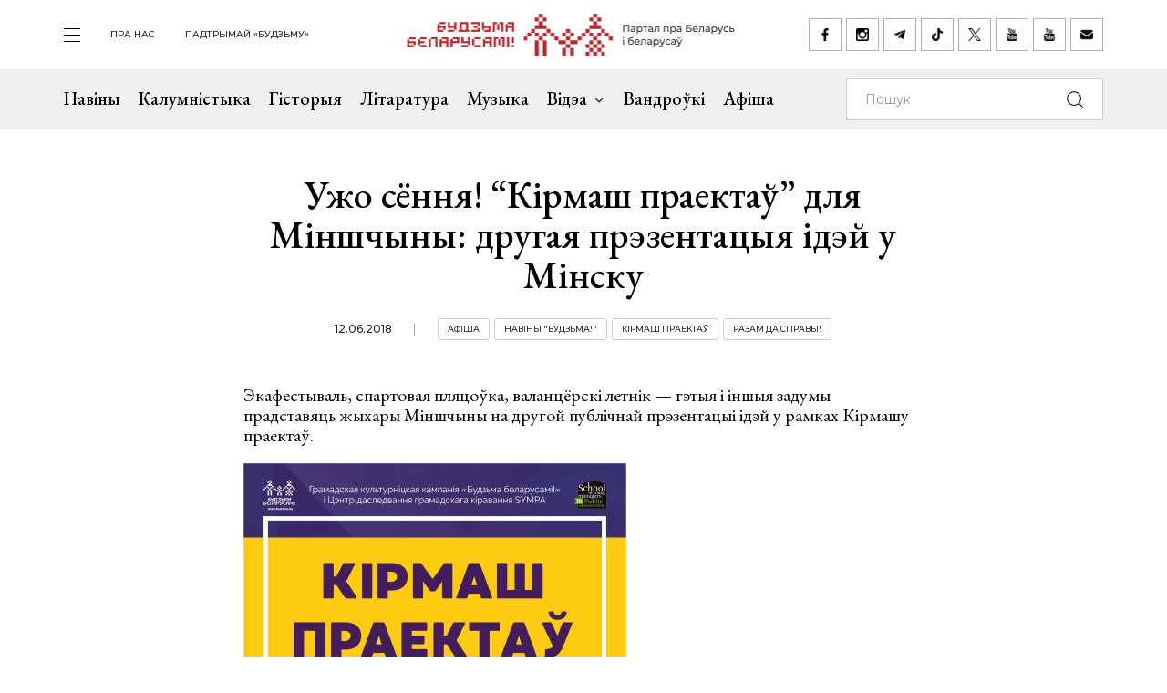

--- FILE ---
content_type: text/html; charset=UTF-8
request_url: https://budzma.org/news/kirmash-prayektaw-dlya-minshchyny-druhaya-prezyentacyya-idey-u-minsku-12-chervyenya.html
body_size: 7011
content:
<!doctype html>
<head lang="be">
    <meta http-equiv="X-UA-Compatible" content="IE=edge" />
    <meta name="viewport" content="width=device-width, initial-scale=1, maximum-scale=1, user-scalable=no">
    <meta http-equiv="Content-Type" content="text/html; charset=UTF-8" />
    <link rel="shortcut icon" type="image/x-icon" href="/favicon.png" />
    <title>Будзьма беларусамі! » Ужо сёння! “Кірмаш праектаў” для Міншчыны: другая прэзентацыя ідэй у Мінску</title>

    <link rel="alternate" type="application/rss+xml" title="RSS" href="/feed/" />

            <link rel="canonical" href="https://budzma.org/news/kirmash-prayektaw-dlya-minshchyny-druhaya-prezyentacyya-idey-u-minsku-12-chervyenya.html" />

    <meta property="og:type" content="article" />
	    <meta property="og:image" content="https://budzma.org/upload/iblock/6e0/6e0093db09ff28897d081b37568e89c9.jpg" />
	    <meta name="twitter:card" content="summary_large_image" />
	    <meta name="twitter:image" content="https://budzma.org/upload/iblock/6e0/6e0093db09ff28897d081b37568e89c9.jpg" />
	    <link rel="image_src" href="https://budzma.org/upload/iblock/6e0/6e0093db09ff28897d081b37568e89c9.jpg">
    <link rel="preconnect" href="https://fonts.googleapis.com">
    <link rel="preconnect" href="https://fonts.gstatic.com" crossorigin>
    <link href="https://fonts.googleapis.com/css2?family=EB+Garamond:ital,wght@0,400;0,500;0,700;1,400;1,500;1,700&family=Montserrat:ital,wght@0,400;0,500;0,700;1,400;1,500;1,700&display=swap" rel="stylesheet">

                                
                                            


    <meta http-equiv="Content-Type" content="text/html; charset=UTF-8" />
<meta name="robots" content="index, follow" />
<meta name="keywords" content="-" />
<meta name="description" content="-" />
<link href="/bitrix/cache/css/s1/ibwm/template_cfe48e3731d7be2b4bda8dfd90dcfd5f/template_cfe48e3731d7be2b4bda8dfd90dcfd5f_v1.css?1762648485206782" type="text/css"  data-template-style="true" rel="stylesheet" />
<script  src="/bitrix/cache/js/s1/ibwm/template_3d8780d79f7907fcd59cdeb6794e1724/template_3d8780d79f7907fcd59cdeb6794e1724_v1.js?1762648485403906"></script>

    <script type="text/javascript" src="https://platform-api.sharethis.com/js/sharethis.js#property=676f7998ad6fa80019a0939d&product=inline-share-buttons&source=platform" async="async"></script>

    <!-- Google tag (gtag.js) -->
<script async src="https://www.googletagmanager.com/gtag/js?id=G-8N1P40VZWS"></script>
<script>
  window.dataLayer = window.dataLayer || [];
  function gtag(){dataLayer.push(arguments);}
  gtag('js', new Date());

  gtag('config', 'G-8N1P40VZWS');
  gtag('config', 'UA-7161554-1');
</script>    
</head>

<body>
    <div id="panel"></div>

    <div class="main-menu-dropdown">
        <div class="close">
            <div class="container">
                <a class="icon i-close" href="#">закрыць</a>
            </div>
        </div>
        <div class="container">
            <nav class="row">
                
			<div class="col-xs-12 col-md-2">
	    <ul>
	    		        	<li><a  href="/category/news">Навіны</a></li>
	        	        	<li><a  href="/category/column">Калумністыка</a></li>
	        	        	<li><a  href="/category/history">Гісторыя</a></li>
	        	        	<li><a  href="/category/gistoryya-za-5-khvilin">Гісторыя за 5 хвілін</a></li>
	        	        	<li><a  href="/category/literature">Літаратура</a></li>
	        	        	<li><a  href="/category/muzyka">Музыка</a></li>
	        	    </ul>
	</div>
		<div class="col-xs-12 col-md-2">
	    <ul>
	    		        	<li><a  href="/category/movies">Кіно</a></li>
	        	        	<li><a  href="/events/">Афіша</a></li>
	        	        	<li><a  href="/category/art/">Мастацтва</a></li>
	        	        	<li><a  href="/category/teatr">Тэатр</a></li>
	        	        	<li><a  href="/category/vandruem-razam">Вандроўкі</a></li>
	        	        	<li><a  href="/category/tryzub-i-pagonya">Трызуб і Пагоня</a></li>
	        	    </ul>
	</div>
		<div class="col-xs-12 col-md-2">
	    <ul>
	    		        	<li><a  href="/category/sarmat">Сармат</a></li>
	        	        	<li><a  href="/category/razumnyaty">Разумняты</a></li>
	        	        	<li><a  href="/category/mova">Беларуская мова</a></li>
	        	        	<li><a  href="/category/gatuem-z-budzma">Гатуем з «Будзьма!»</a></li>
	        	        	<li><a  href="/category/fun">Забавы</a></li>
	        	        	<li><a  href="/category/socium">Грамадства</a></li>
	        	    </ul>
	</div>
		<div class="col-xs-12 col-md-2">
	    <ul>
	    		        	<li><a  href="/category/education">Адукацыя</a></li>
	        	        	<li><a  href="/category/psikhalogiya-i-samarazvitstsye">Псіхалогія і самаразвіццё</a></li>
	        	        	<li><a  href="/category/ekalogiya">Экалогія</a></li>
	        	        	<li><a  href="/news/pashto-ki-ad-budzma.html">Паштоўкі ад «Будзьма!»</a></li>
	        	    </ul>
	</div>
	                
<div class="col-xs-12 col-md-2">
    <ul class="extra">
    					                                            <li><a target="_blank" href="https://ko-fi.com/budzma" class="icon i-support ">Падтрымай «Будзьму»</a></li>
        				                        <li><a  href="/about/" class=" ">Што такое «Будзьма беларусамі!»</a></li>
        				                        <li><a  href="/persons/" class=" ">Асобы кампаніі</a></li>
        				                        <li><a  href="/news/use-praekty-budzma.html" class=" ">Усе праекты «Будзьма!»</a></li>
        				                        <li><a  href="/sitemap/" class=" ">карта сайта</a></li>
            </ul>
</div>
                <div class="col-xs-12 col-md-2">
                    <div class="social-navbar">
                      
			    <a href="https://www.facebook.com/budzmabelarusami" target="_blank" class="icon i-facebook ">facebook</a></li>
    		    <a href="https://www.instagram.com/budzma" target="_blank" class="icon i-instagram ">instagram</a></li>
    		    <a href="https://t.me/budzmaorg" target="_blank" class="icon i-telegram ">telegram</a></li>
    		    <a href="https://www.tiktok.com/@budzma_razam" target="_blank" class="icon i-tiktok ">tiktok</a></li>
    		    <a href="https://x.com/budzma" target="_blank" class="icon i-xcom ">X (twitter)</a></li>
    		    <a href="https://www.youtube.com/user/thebudzma/videos" target="_blank" class="icon i-youtube ">youtube</a></li>
    		    <a href="https://www.youtube.com/@BudzmaDzieciam" target="_blank" class="icon i-youtube ">youtube дзецям</a></li>
    		    <a href="mailto:razam@budzma.org" target="_blank" class="icon i-email ">razam@budzma.org</a></li>
                        </div>
                </div>
                <div class="col-xs-12 hidden-md hidden-lg">
                    <a href="/">
                        <img class="dropdown-logo" src="/bitrix/templates/ibwm/new/media/dropdown-logo.png">
                    </a>
                </div>
            </nav>
        </div>
    </div>

    
    <div class="brand-menu">
        <div class="container">
            <ul>
                <li>
                    <a id="show-main-menu" class="navbar-toggle collapsed custom" href="#">
                        <span class="icon-bar top-bar"></span>
                        <span class="icon-bar middle-bar"></span>
                        <span class="icon-bar bottom-bar"></span>
                    </a>
                </li>
                
			
		<li class="hidden-xs hidden-sm"><a  class=" " href="/about/">пра нас</a></li>
    		
					<li class="hidden-xs hidden-sm"><a target="_blank" class=" " href="https://ko-fi.com/budzma">Падтрымай «Будзьму»</a></li>
                </ul>
            <a class="brand-logo" href="/" title="Партал пра Беларусь і беларусаў"></a>
            <div class="social-network hidden-xs hidden-sm">
                <a href="https://www.facebook.com/budzmabelarusami" target="_blank" class="icon i-facebook "></a>
<a href="https://www.instagram.com/budzma" target="_blank" class="icon i-instagram "></a>
<a href="https://t.me/budzmaorg" target="_blank" class="icon i-telegram "></a>
<a href="https://www.tiktok.com/@budzma_razam" target="_blank" class="icon i-tiktok "></a>
<a href="https://x.com/budzma" target="_blank" class="icon i-xcom "></a>
<a href="https://www.youtube.com/user/thebudzma/videos" target="_blank" class="icon i-youtube "></a>
<a href="https://www.youtube.com/@BudzmaDzieciam" target="_blank" class="icon i-youtube "></a>
<a href="mailto:razam@budzma.org" target="_blank" class="icon i-email "></a>            </div>
            <a href="#" class="icon i-search mobile-search hidden-md hidden-lg"></a>
        </div>
    </div>
    
    <div class="main-menu">
        <nav class="navbar navbar-default">
            <div class="container">

				<ul class="nav navbar-nav hidden-xs hidden-sm">
				    				        				            
				            
				            				                <li>
				                    <a class=" " href="/category/news">
				                        Навіны				                    </a>
				                </li>
				            				        				            
				            
				            				                <li>
				                    <a class=" " href="/category/column">
				                        Калумністыка				                    </a>
				                </li>
				            				        				            
				            
				            				                <li>
				                    <a class=" " href="/category/history">
				                        Гісторыя				                    </a>
				                </li>
				            				        				            
				            
				            				                <li>
				                    <a class=" " href="/category/literature">
				                        Літаратура				                    </a>
				                </li>
				            				        				            
				            
				            				                <li>
				                    <a class=" " href="/category/muzyka">
				                        Музыка				                    </a>
				                </li>
				            				        				            
				            															
				            				                <li class="dropdown">
				                    <a href="#" class="dropdown-toggle  " data-toggle="dropdown" role="button" aria-haspopup="true" aria-expanded="false">Відэа <span class="caret"></span></a>
				                    					                    <ul class="dropdown-menu">
					                    												<li>
												<img class="dropdown-thumb" src="/upload/iblock/88a/gmn0rpr7pwwt1v7ac533qo214x9g6qre.png">
												<a href="/category/video/tryzub-i-pagonya">Трызуб і Пагоня</a>
											</li>
																						<li>
												<img class="dropdown-thumb" src="/upload/iblock/939/zjxfo4ydovg3b1xtqsnlx8zjb0oa1r64.jpg">
												<a href="/category/video/khrus-i-papalam">Хрусь і папалам</a>
											</li>
																						<li>
												<img class="dropdown-thumb" src="/upload/iblock/9e9/oovs4s4as2n03z5atg9yh8bknxulw4zx.jpg">
												<a href="/category/video/smalenne-vepruka">«Смаленне Вепрука»</a>
											</li>
																						<li>
												<img class="dropdown-thumb" src="/upload/iblock/1b8/2g0z7uyl4bw3ncm2brw2tcl2vypyvtu3.png">
												<a href="/category/video/sarmat">Сармат</a>
											</li>
																						<li>
												<img class="dropdown-thumb" src="/upload/iblock/77a/j87ayhgkp62bd2o3581lmov8xqct0erx.png">
												<a href="/category/video/razumnyaty">Разумняты</a>
											</li>
																						<li>
												<img class="dropdown-thumb" src="/upload/iblock/9e6/3p3445vwzadfbtie8gtsoh4w1uzetdju.jpg">
												<a href="/category/video/slovy-macniej">«Словы мацней»</a>
											</li>
																						<li>
												<img class="dropdown-thumb" src="/upload/iblock/b12/dr04tikcfmh3csw4acvwgpo5t7ouokpa.png">
												<a href="/category/video/gistoryya-za-5-khvilin">Гісторыя за 5 хвілін</a>
											</li>
																						<li>
												<img class="dropdown-thumb" src="/upload/iblock/68f/98m3z84lfw2zjlzbjzbtaijyowgqc3g1.png">
												<a href="/category/video/gatuem-z-budzma">Гатуем з «Будзьма!»</a>
											</li>
																                    </ul>
				                    				                </li>
				            				        				            
				            
				            				                <li>
				                    <a class="/category/smalenne-vepruka|/ " href="/category/vandruem-razam">
				                        Вандроўкі				                    </a>
				                </li>
				            				        				            
				            
				            				                <li>
				                    <a class=" " href="/events/">
				                        Афіша				                    </a>
				                </li>
				            				        				    				</ul>

                <form class="navbar-form navbar-right" action="/search/index.php" autocomplete="off">
                    <div class="form-group">
                        <input type="text" class="form-control" name="q" value="" placeholder="Пошук">
                        <button type="submit" class="btn-search"></button>
                    </div>
                </form>

            </div><!-- /.container-fluid -->
        </nav>
    </div>


    <div class="container">
        <div class="row">
            <div class="col-xs-12 col-md-8 col-md-offset-2 col-lg-6 col-lg-offset-3">
                <div class="title">
                                        <h1>Ужо сёння! “Кірмаш праектаў” для Міншчыны: другая прэзентацыя ідэй у Мінску</h1>
                    <div class="info gray">
                                                <span class="date">12.06.2018</span>
                                                <span class="tag"><a href="/category/afisha">Афіша</a></span> <span class="tag"><a href="/category/budzma">Навіны &quot;Будзьма!&quot;</a></span> <span class="tag"><a href="/category/projects/kirmash-prayektaw">Кірмаш праектаў</a></span> <span class="tag"><a href="/category/razam-da-spravy">Разам да справы!</a></span>                     </div>
                </div>
            </div>
        </div>
    </div>

    <div class="page-detail">        
        <div class="container">
            <div class="row">
                <div class="col-xs-12 col-md-8 col-md-offset-2 col-lg-6 col-lg-offset-3">
                    <div class="detail-text">
                    
                    <p>Экафестываль, спартовая пляцоўка, валанцёрскі летнік — гэтыя і іншыя задумы прадставяць жыхары Міншчыны на другой публічнай прэзентацыі ідэй у рамках Кірмашу праектаў.</p>
<p><a href="https://budzma.org/wp-content/uploads/2018/06/kirmash_minsk.jpg"><img class="aligncenter wp-image-216406 size-medium" src="https://budzma.org/wp-content/uploads/2018/06/kirmash_minsk-420x596.jpg" alt="kirmash_minsk" width="420" height="596" /></a></p>
<p>У пачатку мая кампанія “Будзьма беларусамі!” і Цэнтр даследавання грамадскага кіравання “СІМПА” абвясцілі <a href="https://budzma.org/budzma/abvyeshchany-kirmash-prayektaw-dlya-minskaha-rehiyona.html">Кірмаш праектаў для Мінскага рэгіёна</a>. Збор паспяхова завершаны, шэраг цікавых ідэй быў прадстаўлены грамадскасці падчас прэзентацыі ў Маладзечне, а 12 чэрвеня другі раўнд конкурсу прымае Мінск.</p>
<p>Падчас прэзентацыі, якая адбудзецца на пляцоўцы культурніцкай прасторы “Тартак”, аўтары прадставяць свае ідэі шырокай публіцы, атрымаюць парады экспертаў і народную ацэнку, сустрэнуцца з зацікаўленымі людзьмі. Пасля экспертная рада цягам тыдня адбярэ найбольш цікавыя ідэі і дапаможа ў іх рэалізацыі.</p>
<p>Усе прысутныя атрымаюць магчымасць натхніцца досведам актыўных і цікавых людзей роднага горада і наваколля. Акрамя гэтага, <a href="https://budzma.org/budzma/shto-takoye-kirmash-prayektaw.html">Кірмаш праектаў</a> — выдатны шанец знайсці аднадумцаў і партнёраў, пляцоўкі і рэсурсы, стаць культурным героем не толькі ў сваім горадзе, але і ва ўсёй краіне!</p>
<p style="text-align: center;">Калі вы мяркуеце, што жыццё ў вашым рэгіёне недастаткова цікавае,</p>
<p style="text-align: center;">калі маеце жаданне змяніць альбо разнастаіць яго,</p>
<p style="text-align: center;">калі хочаце пазнаёміцца з аднадумцамі — актыўнымі, цікавымі і дасведчанымі патрыётамі сваіх гарадоў,</p>
<p style="text-align: center;">не прапусціце магчымасць падтрымаць аўтараў і выказаць сваю зацікаўленасць у жыцці рэгіёна!</p>
<p style="text-align: center;">Прыходзьце 12 чэрвеня на прэзентацыю культурніцкіх ідэй “Кірмаш праектаў”!</p>
<p>&nbsp;</p>
<p style="text-align: center;"><strong>Культурніцкая прастора “Тартак” </strong>(Мінск, вул. Магілёўская, 2, корпус 2, 4-ы паверх, ст. м. “Інстытут культуры”)</p>
<p style="text-align: center;"><strong>Пачатак у 19.00</strong></p>
<p style="text-align: center;"><strong>Уваход вольны!</strong></p>
<p style="text-align: center;"><strong>Даведкі: (29) 712-18-03, <a href="https://www.budzma.org/">www.budzma.org</a></strong></p>
<p style="text-align: center;"><strong>Сачыце за “Кірмашом праектаў” у сацыяльных сетках <a href="https://vk.com/kp_minshchyna2">“Вконтакте”</a> і <a href="https://www.facebook.com/events/197408277571237/">“Фэйсбук”</a>.</strong></p>
<p>&nbsp;</p>
<p style="text-align: center;"><em>Глядзіце таксама:</em></p>
<h2 class="full-post-title" style="text-align: center;"><a href="https://budzma.org/budzma/kab-zhykhary-pa-inshamu-pahlyadzyeli-na-horad-i-stali-wdzyelnikami-haradskikh-zmyen-u-maladzyechnye-prayshow-kirmash-prayektaw-dlya-minshchyny.html">“Каб жыхары па-іншаму паглядзелі на горад і сталі ўдзельнікамі гарадскіх змен”. У Маладзечне прайшоў Кірмаш праектаў для Міншчыны</a></h2>
<p>&nbsp;</p>

                    
                                        

                    </div>
            </div>
            <div class="col-xs-12 col-md-8 col-md-offset-2 col-lg-6 col-lg-offset-3 text-center">
                <div class="social-network">
					<div class="sharethis-inline-share-buttons"></div>
                </div>
            </div>
        </div>
    </div>
</div>





</div>        <div class="footer-nav inner ">
        <div class="back-color"></div>
        <div class="container">
            <div class="row">                
                <div class="col-xs-12 col-md-6 popular">
                  
    <div class="f-last-news">                        
        <div class="border">
            <h1>Апошняе <br>на Budzma.org</h1>
            <a  href="/category/news">чытаць яшчэ</a>
        </div>
                                <div class="item" id="bx_651765591_75305">
                <div class="info gray">
                                        <span class="date">14.11.2025</span>
                                        <span class="tag"><a href="/category/socium">Грамадства</a></span>                 </div>
                <h4><a href="/news/aline-nagornay-uruchyli-medal.html">Аліне Нагорнай уручылі Медаль Ордэна Пагоні ад Рады БНР </a></h4>
            </div>
                                <div class="item" id="bx_651765591_75303">
                <div class="info gray">
                                        <span class="date">14.11.2025</span>
                                        <span class="tag"><a href="/category/socium">Грамадства</a></span> <span class="tag"><a href="/category/literature">Літаратура</a></span>                 </div>
                <h4><a href="/news/pradmova-varshava-2025.html">PRADMOVA ў Варшаве на чатыры дні паяднае беларусак і беларусаў вакол сваёй культуры</a></h4>
            </div>
                                <div class="item" id="bx_651765591_75302">
                <div class="info gray">
                                        <span class="date">14.11.2025</span>
                                        <span class="tag"><a href="/category/socium">Грамадства</a></span> <span class="tag"><a href="/category/literature">Літаратура</a></span> <span class="tag"><a href="/category/muzyka">Музыка</a></span>                 </div>
                <h4><a href="/news/gutarka-z-terarystam.html">Уладзіслаў Наважылаў: «Болей я па-расейску пісаць не буду». Гутарка з «тэрарыстам»</a></h4>
            </div>
        
        <div class="border mobile hidden-md hidden-lg">
            <a href="/category/news">чытаць яшчэ</a>
        </div>
    </div>
                  
    <div class="f-popular-news">
        <div class="border">
            <h1 class="zap-icon">Папулярнае</h1>
            <a href="/popular/">чытаць яшчэ</a>
        </div>
						        <div class="item" id="bx_1373509569_75204">
	            <div class="info gray">
                                        <span class="date">10.11.2025</span>
                                        	            </div>
	            <h4><a href="/news/dekalanizatsyya-aleksievich.html">Дэкаланізацыя Алексіевіч. Руская мова як шлях да...</a></h4>
	        </div>
						        <div class="item" id="bx_1373509569_75234">
	            <div class="info gray">
                                        <span class="date">11.11.2025</span>
                                        <span class="tag"><a href="/category/mama-ne-zhurysya-">«Мама, не журыся!»</a></span> 	            </div>
	            <h4><a href="/news/nezalezhnasc-polszczy.html">«Прыклад таго, як з панурага сацыялістычнага краю можна адбудаваць сапраўдную незалежную эўрапэйскую краіну». Лявон Вольскі з нагоды Дня незалежнасьці Польшчы</a></h4>
	        </div>
						        <div class="item" id="bx_1373509569_75205">
	            <div class="info gray">
                                        <span class="date">10.11.2025</span>
                                        <span class="tag"><a href="/category/art">Мастацтва</a></span> 	            </div>
	            <h4><a href="/news/ciszyn-vju.html">«Цяпер у Беларусі партызанства вярнулася ў выглядзе падпольных выстаў, кватэрнікаў і нават выстаў у лесе». Размова з мастаком Ігарам Цішыным пра партызанскі рух і нечаканыя крыніцы натхнення</a></h4>
	        </div>
		        <div class="border mobile hidden-md hidden-lg">
            <a href="/popular/">чытаць яшчэ</a>
        </div>
    </div>
                </div>
                    <div class="col-xs-12 col-md-6 right slider">
        <div class="border gray">
            <h1>Афіша</h1>
            <button class="icon i-box-right hidden-md hidden-lg"></button>
            <button class="icon i-box-left hidden-md hidden-lg"></button>
        </div>

        <div class="swiper-container">                        
            <div class="event-list swiper-wrapper">
                                                                                                                                                                                                    <div class="item swiper-slide" id="bx_3485106786_74263">
                        <div class="img-frame">
                            <div class="fr">
                                                                                                                                                                    <img src="/upload/resize_cache/iblock/6d6/247_247_2/dzq0cmkyd03desiyz0tx79tffj54998l.png">
                            </div>
                        </div>
                        <div class="text">
                            <h4><a href="/event/vystava-van-gog-van-la-u-gomeli-">Выстава «Ван Гог. Ван Лаў» у Гомелі </a></h4>
                            <div class="event-param">
                                                                                                
                                                                                                                                                                                                                                                    <span class="date">03.09.2025 17:00 - 16.11.2025 19:00</span>
                                
                                                                                                                                        
                                
                                <span class="location">галерэя Вашчанкі (пр-т Леніна, 43)</span>
                            </div>
                            <div class="info gray">
                                                                                                                                                                
                                                                                                                                                                                                                                                                                                                                                                
                                                                                                                                                                                                                <span class="tag"><a href="/events/category/region/homiel">Гомель</a></span>
                                                                    
                                                                                                                                            <span class="tag"><a href="/events/category/all_padziei/vystavy_padziei">Выставы</a></span>
                                                                                                                                                                    </div>
                        </div>
                    </div>
                                                        <div class="item swiper-slide" id="bx_3485106786_74237">
                        <div class="img-frame">
                            <div class="fr">
                                                                                                                                                                    <img src="/upload/resize_cache/iblock/a15/247_247_2/n5vem8da3wkb830y7etr5einjdjb6e2j.jpg">
                            </div>
                        </div>
                        <div class="text">
                            <h4><a href="/event/vystava-arkhi-prastora-pamizh-minsku-"> Выстава «Архіў. Прастора паміж...» ў Мінску </a></h4>
                            <div class="event-param">
                                                                                                
                                                                                                                                                                                                                                                    <span class="date">04.09.2025 18:00 - 23.11.2025 20:00</span>
                                
                                                                                                                                        
                                
                                <span class="location">Нацыянальны цэнтр сучасных мастацтваў (вул. Някрасава, 3)</span>
                            </div>
                            <div class="info gray">
                                                                                                                                                                
                                                                                                                                                                                                                                                                                                                                                                
                                                                                                                                                                                                                <span class="tag"><a href="/events/category/region/minsk">Мінск</a></span>
                                                                    
                                                                                                                                            <span class="tag"><a href="/events/category/all_padziei/vystavy_padziei">Выставы</a></span>
                                                                                                                                                                    </div>
                        </div>
                    </div>
                                                        <div class="item swiper-slide" id="bx_3485106786_74537">
                        <div class="img-frame">
                            <div class="fr">
                                                                                                                                                                    <img src="/upload/resize_cache/iblock/3b5/247_247_2/tee2uxlhw4wnw983xiiogci823chwvx0.jpg">
                            </div>
                        </div>
                        <div class="text">
                            <h4><a href="/event/vystava-ruchnik-yak-atrybut-zvychaya-tradytsyy-i-abrada-belarusa-u-grodne-"> Выстава «Ручнік як атрыбут звычаяў, традыцый і абрадаў беларусаў» у Гродне </a></h4>
                            <div class="event-param">
                                                                                                
                                                                                                                                                                                                                                                    <span class="date">04.10.2025 11:00 - 30.11.2025 18:00</span>
                                
                                                                                                                                        
                                
                                <span class="location">музей гісторыі Гарадніцы (вул. Ажэшкі, 37)</span>
                            </div>
                            <div class="info gray">
                                                                                                                                                                
                                                                                                                                                                                                                                                                                                                                                                
                                                                                                                                                                                                                <span class="tag"><a href="/events/category/region/horadnia">Гродна</a></span>
                                                                    
                                                                                                                                            <span class="tag"><a href="/events/category/all_padziei/vystavy_padziei">Выставы</a></span>
                                                                                                                                                                    </div>
                        </div>
                    </div>
                            </div>
        </div>

        <div class="border mobile bottom gray hidden-sm hidden-xs">
            <a href="/events/">чытаць яшчэ</a>
        </div>
        <div class="border mobile gray hidden-md hidden-lg">
            <a href="/events/">чытаць яшчэ</a>
        </div>
    </div>
            </div>
        </div>
    </div> <!-- End footer-nav -->
    
    
    
    <div class="footer">
        <div class="container">
            <div class="f-top">
                <div class="row">
                    <div class="col-xs-12 col-md-2">
                        <a class="f-logo" href="/"><img src="/bitrix/templates/ibwm/new/media/f-logo.jpg"></a>
                    </div>
                    
                <div class="col-xs-6 col-md-4 f-menu">
            <div class="row">
                                    <div class="col-xs-12 col-md-6">
                        <ul>
                                                            <li>
                                    <a href="/category/news" >
                                        Навіны                                    </a>
                                </li>
                                                            <li>
                                    <a href="/category/column" >
                                        Калумністыка                                    </a>
                                </li>
                                                            <li>
                                    <a href="/category/history" >
                                        Гісторыя                                    </a>
                                </li>
                                                            <li>
                                    <a href="/category/gistoryya-za-5-khvilin" >
                                        Гісторыя за 5 хвілін                                    </a>
                                </li>
                                                            <li>
                                    <a href="/category/literature" >
                                        Літаратура                                    </a>
                                </li>
                                                            <li>
                                    <a href="/category/muzyka" >
                                        Музыка                                    </a>
                                </li>
                                                    </ul>
                    </div>
                                    <div class="col-xs-12 col-md-6">
                        <ul>
                                                            <li>
                                    <a href="/category/movies" >
                                        Кіно                                    </a>
                                </li>
                                                            <li>
                                    <a href="/events/" >
                                        Афіша                                    </a>
                                </li>
                                                            <li>
                                    <a href="/category/art" >
                                        Мастацтва                                    </a>
                                </li>
                                                            <li>
                                    <a href="/category/teatr" >
                                        Тэатр                                    </a>
                                </li>
                                                            <li>
                                    <a href="/category/vandruem-razam" >
                                        Вандроўкі                                    </a>
                                </li>
                                                            <li>
                                    <a href="/category/tryzub-i-pagonya" >
                                        Трызуб і Пагоня                                    </a>
                                </li>
                                                    </ul>
                    </div>
                            </div>
        </div>
            <div class="col-xs-6 col-md-4 f-menu">
            <div class="row">
                                    <div class="col-xs-12 col-md-6">
                        <ul>
                                                            <li>
                                    <a href="/category/sarmat" >
                                        Сармат                                    </a>
                                </li>
                                                            <li>
                                    <a href="/category/razumnyaty" >
                                        Разумняты                                    </a>
                                </li>
                                                            <li>
                                    <a href="/category/mova" >
                                        Беларуская мова                                    </a>
                                </li>
                                                            <li>
                                    <a href="/category/gatuem-z-budzma" >
                                        Гатуем з «Будзьма!»                                    </a>
                                </li>
                                                            <li>
                                    <a href="/category/fun" >
                                        Забавы                                    </a>
                                </li>
                                                            <li>
                                    <a href="/category/socium" >
                                        Грамадства                                    </a>
                                </li>
                                                    </ul>
                    </div>
                                    <div class="col-xs-12 col-md-6">
                        <ul>
                                                            <li>
                                    <a href="/category/education" >
                                        Адукацыя                                    </a>
                                </li>
                                                            <li>
                                    <a href="/category/psikhalogiya-i-samarazvitstsye" >
                                        Псіхалогія і самаразвіццё                                    </a>
                                </li>
                                                            <li>
                                    <a href="/category/ekalogiya" >
                                        Экалогія                                    </a>
                                </li>
                                                            <li>
                                    <a href="/news/pashto-ki-ad-budzma.html" >
                                        Паштоўкі ад «Будзьма!»                                    </a>
                                </li>
                                                    </ul>
                    </div>
                            </div>
        </div>
                        
<div class="col-xs-12 col-md-2">
    <ul class="extra">
    					                        <li><a  href="/about/" class=" ">Што такое «Будзьма беларусамі!»</a></li>
        				                        <li><a  href="/persons/" class=" ">Асобы кампаніі</a></li>
        				                        <li><a  href="/news/use-praekty-budzma.html" class=" ">Усе праекты «Будзьма!»</a></li>
        				                        <li><a  href="/sitemap/" class=" ">карта сайта</a></li>
            </ul>
</div>
                </div>
            </div>
            <div class="f-bottom">
                <div class="social-navbar">
                      
			    <a href="https://www.facebook.com/budzmabelarusami" target="_blank" class="icon i-facebook ">facebook</a></li>
    		    <a href="https://www.instagram.com/budzma" target="_blank" class="icon i-instagram ">instagram</a></li>
    		    <a href="https://t.me/budzmaorg" target="_blank" class="icon i-telegram ">telegram</a></li>
    		    <a href="https://www.tiktok.com/@budzma_razam" target="_blank" class="icon i-tiktok ">tiktok</a></li>
    		    <a href="https://x.com/budzma" target="_blank" class="icon i-xcom ">X (twitter)</a></li>
    		    <a href="https://www.youtube.com/user/thebudzma/videos" target="_blank" class="icon i-youtube ">youtube</a></li>
    		    <a href="https://www.youtube.com/@BudzmaDzieciam" target="_blank" class="icon i-youtube ">youtube дзецям</a></li>
    		    <a href="mailto:razam@budzma.org" target="_blank" class="icon i-email ">razam@budzma.org</a></li>
                          <a href="https://ko-fi.com/budzma" target="_blank" class="icon i-support pull-right ">Падтрымай «Будзьму»</a>                </div>
                <div class="copyright">© 2008-2025, Budzma.org</div>
            </div>
        </div>
    </div>
</body>

</html>

--- FILE ---
content_type: text/css
request_url: https://budzma.org/bitrix/cache/css/s1/ibwm/template_cfe48e3731d7be2b4bda8dfd90dcfd5f/template_cfe48e3731d7be2b4bda8dfd90dcfd5f_v1.css?1762648485206782
body_size: 29271
content:


/* Start:/bitrix/templates/ibwm/new/css/normalize.min.css?17353778051841*/
/*! normalize.css v8.0.1 | MIT License | github.com/necolas/normalize.css */
 html{line-height:1.15;-webkit-text-size-adjust:100%}body{margin:0}main{display:block}h1{font-size:2em;margin:.67em 0}hr{box-sizing:content-box;height:0;overflow:visible}pre{font-family:monospace,monospace;font-size:1em}a{background-color:#fff0}abbr[title]{border-bottom:none;text-decoration:underline;text-decoration:underline dotted}b,strong{font-weight:bolder}code,kbd,samp{font-family:monospace,monospace;font-size:1em}small{font-size:80%}sub,sup{font-size:75%;line-height:0;position:relative;vertical-align:baseline}sub{bottom:-.25em}sup{top:-.5em}img{border-style:none}button,input,optgroup,select,textarea{font-family:inherit;font-size:100%;line-height:1.15;margin:0}button,input{overflow:visible}button,select{text-transform:none}button,[type="button"],[type="reset"],[type="submit"]{-webkit-appearance:button}button::-moz-focus-inner,[type="button"]::-moz-focus-inner,[type="reset"]::-moz-focus-inner,[type="submit"]::-moz-focus-inner{border-style:none;padding:0}button:-moz-focusring,[type="button"]:-moz-focusring,[type="reset"]:-moz-focusring,[type="submit"]:-moz-focusring{outline:1px dotted ButtonText}fieldset{padding:.35em .75em .625em}legend{box-sizing:border-box;color:inherit;display:table;max-width:100%;padding:0;white-space:normal}progress{vertical-align:baseline}textarea{overflow:auto}[type="checkbox"],[type="radio"]{box-sizing:border-box;padding:0}[type="number"]::-webkit-inner-spin-button,[type="number"]::-webkit-outer-spin-button{height:auto}[type="search"]{-webkit-appearance:textfield;outline-offset:-2px}[type="search"]::-webkit-search-decoration{-webkit-appearance:none}::-webkit-file-upload-button{-webkit-appearance:button;font:inherit}details{display:block}summary{display:list-item}template{display:none}[hidden]{display:none}
/* End */


/* Start:/bitrix/templates/ibwm/new/css/bootstrap.min.css?173503435964066*/
/*!
 * Generated using the Bootstrap Customizer (https://getbootstrap.com/docs/3.4/customize/)
 *//*!
 * Bootstrap v3.4.1 (https://getbootstrap.com/)
 * Copyright 2011-2019 Twitter, Inc.
 * Licensed under MIT (https://github.com/twbs/bootstrap/blob/master/LICENSE)
 *//*! normalize.css v3.0.3 | MIT License | github.com/necolas/normalize.css */html{font-family:sans-serif;-ms-text-size-adjust:100%;-webkit-text-size-adjust:100%}body{margin:0}article,aside,details,figcaption,figure,footer,header,hgroup,main,menu,nav,section,summary{display:block}audio,canvas,progress,video{display:inline-block;vertical-align:baseline}audio:not([controls]){display:none;height:0}[hidden],template{display:none}a{background-color:transparent}a:active,a:hover{outline:0}abbr[title]{border-bottom:none;text-decoration:underline;text-decoration:underline dotted}b,strong{font-weight:bold}dfn{font-style:italic}h1{font-size:2em;margin:0.67em 0}mark{background:#ff0;color:#000}small{font-size:80%}sub,sup{font-size:75%;line-height:0;position:relative;vertical-align:baseline}sup{top:-0.5em}sub{bottom:-0.25em}img{border:0}svg:not(:root){overflow:hidden}figure{margin:1em 40px}hr{-webkit-box-sizing:content-box;-moz-box-sizing:content-box;box-sizing:content-box;height:0}pre{overflow:auto}code,kbd,pre,samp{font-family:monospace, monospace;font-size:1em}button,input,optgroup,select,textarea{color:inherit;font:inherit;margin:0}button{overflow:visible}button,select{text-transform:none}button,html input[type="button"],input[type="reset"],input[type="submit"]{-webkit-appearance:button;cursor:pointer}button[disabled],html input[disabled]{cursor:default}button::-moz-focus-inner,input::-moz-focus-inner{border:0;padding:0}input{line-height:normal}input[type="checkbox"],input[type="radio"]{-webkit-box-sizing:border-box;-moz-box-sizing:border-box;box-sizing:border-box;padding:0}input[type="number"]::-webkit-inner-spin-button,input[type="number"]::-webkit-outer-spin-button{height:auto}input[type="search"]{-webkit-appearance:textfield;-webkit-box-sizing:content-box;-moz-box-sizing:content-box;box-sizing:content-box}input[type="search"]::-webkit-search-cancel-button,input[type="search"]::-webkit-search-decoration{-webkit-appearance:none}fieldset{border:1px solid #c0c0c0;margin:0 2px;padding:0.35em 0.625em 0.75em}legend{border:0;padding:0}textarea{overflow:auto}optgroup{font-weight:bold}table{border-collapse:collapse;border-spacing:0}td,th{padding:0}/*! Source: https://github.com/h5bp/html5-boilerplate/blob/master/src/css/main.css */@media print{*,*:before,*:after{color:#000 !important;text-shadow:none !important;background:transparent !important;-webkit-box-shadow:none !important;box-shadow:none !important}a,a:visited{text-decoration:underline}a[href]:after{content:" (" attr(href) ")"}abbr[title]:after{content:" (" attr(title) ")"}a[href^="#"]:after,a[href^="javascript:"]:after{content:""}pre,blockquote{border:1px solid #999;page-break-inside:avoid}thead{display:table-header-group}tr,img{page-break-inside:avoid}img{max-width:100% !important}p,h2,h3{orphans:3;widows:3}h2,h3{page-break-after:avoid}.navbar{display:none}.btn>.caret,.dropup>.btn>.caret{border-top-color:#000 !important}.label{border:1px solid #000}.table{border-collapse:collapse !important}.table td,.table th{background-color:#fff !important}.table-bordered th,.table-bordered td{border:1px solid #ddd !important}}*{-webkit-box-sizing:border-box;-moz-box-sizing:border-box;box-sizing:border-box}*:before,*:after{-webkit-box-sizing:border-box;-moz-box-sizing:border-box;box-sizing:border-box}html{font-size:10px;-webkit-tap-highlight-color:rgba(0,0,0,0)}body{font-family:"EB Garamond",serif;font-size:20px;line-height:1.2;color:#333;background-color:#fff}input,button,select,textarea{font-family:inherit;font-size:inherit;line-height:inherit}a{color:#337ab7;text-decoration:none}a:hover,a:focus{color:#23527c;text-decoration:underline}a:focus{outline:5px auto -webkit-focus-ring-color;outline-offset:-2px}figure{margin:0}img{vertical-align:middle}.img-responsive{display:block;max-width:100%;height:auto}.img-rounded{border-radius:6px}.img-thumbnail{padding:4px;line-height:1.2;background-color:#fff;border:1px solid #ddd;border-radius:4px;-webkit-transition:all .2s ease-in-out;-o-transition:all .2s ease-in-out;transition:all .2s ease-in-out;display:inline-block;max-width:100%;height:auto}.img-circle{border-radius:50%}hr{margin-top:24px;margin-bottom:24px;border:0;border-top:1px solid #eee}.sr-only{position:absolute;width:1px;height:1px;padding:0;margin:-1px;overflow:hidden;clip:rect(0, 0, 0, 0);border:0}.sr-only-focusable:active,.sr-only-focusable:focus{position:static;width:auto;height:auto;margin:0;overflow:visible;clip:auto}[role="button"]{cursor:pointer}h1,h2,h3,h4,h5,h6,.h1,.h2,.h3,.h4,.h5,.h6{font-family:inherit;font-weight:500;line-height:1.1;color:#000}h1 small,h2 small,h3 small,h4 small,h5 small,h6 small,.h1 small,.h2 small,.h3 small,.h4 small,.h5 small,.h6 small,h1 .small,h2 .small,h3 .small,h4 .small,h5 .small,h6 .small,.h1 .small,.h2 .small,.h3 .small,.h4 .small,.h5 .small,.h6 .small{font-weight:400;line-height:1;color:#777}h1,.h1,h2,.h2,h3,.h3{margin-top:24px;margin-bottom:12px}h1 small,.h1 small,h2 small,.h2 small,h3 small,.h3 small,h1 .small,.h1 .small,h2 .small,.h2 .small,h3 .small,.h3 .small{font-size:65%}h4,.h4,h5,.h5,h6,.h6{margin-top:12px;margin-bottom:12px}h4 small,.h4 small,h5 small,.h5 small,h6 small,.h6 small,h4 .small,.h4 .small,h5 .small,.h5 .small,h6 .small,.h6 .small{font-size:75%}h1,.h1{font-size:50px}h2,.h2{font-size:40px}h3,.h3{font-size:34px}h4,.h4{font-size:26px}h5,.h5{font-size:22px}h6,.h6{font-size:20px}p{margin:0 0 12px}.lead{margin-bottom:24px;font-size:23px;font-weight:300;line-height:1.4}@media (min-width:768px){.lead{font-size:30px}}small,.small{font-size:85%}mark,.mark{padding:.2em;background-color:#fcf8e3}.text-left{text-align:left}.text-right{text-align:right}.text-center{text-align:center}.text-justify{text-align:justify}.text-nowrap{white-space:nowrap}.text-lowercase{text-transform:lowercase}.text-uppercase{text-transform:uppercase}.text-capitalize{text-transform:capitalize}.text-muted{color:#777}.text-primary{color:#337ab7}a.text-primary:hover,a.text-primary:focus{color:#286090}.text-success{color:#3c763d}a.text-success:hover,a.text-success:focus{color:#2b542c}.text-info{color:#31708f}a.text-info:hover,a.text-info:focus{color:#245269}.text-warning{color:#8a6d3b}a.text-warning:hover,a.text-warning:focus{color:#66512c}.text-danger{color:#a94442}a.text-danger:hover,a.text-danger:focus{color:#843534}.bg-primary{color:#fff;background-color:#337ab7}a.bg-primary:hover,a.bg-primary:focus{background-color:#286090}.bg-success{background-color:#dff0d8}a.bg-success:hover,a.bg-success:focus{background-color:#c1e2b3}.bg-info{background-color:#d9edf7}a.bg-info:hover,a.bg-info:focus{background-color:#afd9ee}.bg-warning{background-color:#fcf8e3}a.bg-warning:hover,a.bg-warning:focus{background-color:#f7ecb5}.bg-danger{background-color:#f2dede}a.bg-danger:hover,a.bg-danger:focus{background-color:#e4b9b9}.page-header{padding-bottom:11px;margin:48px 0 24px;border-bottom:1px solid #eee}ul,ol{margin-top:0;margin-bottom:12px}ul ul,ol ul,ul ol,ol ol{margin-bottom:0}.list-unstyled{padding-left:0;list-style:none}.list-inline{padding-left:0;list-style:none;margin-left:-5px}.list-inline>li{display:inline-block;padding-right:5px;padding-left:5px}dl{margin-top:0;margin-bottom:24px}dt,dd{line-height:1.2}dt{font-weight:700}dd{margin-left:0}@media (min-width:768px){.dl-horizontal dt{float:left;width:160px;clear:left;text-align:right;overflow:hidden;text-overflow:ellipsis;white-space:nowrap}.dl-horizontal dd{margin-left:180px}}abbr[title],abbr[data-original-title]{cursor:help}.initialism{font-size:90%;text-transform:uppercase}blockquote{padding:12px 24px;margin:0 0 24px;font-size:25px;border-left:5px solid #eee}blockquote p:last-child,blockquote ul:last-child,blockquote ol:last-child{margin-bottom:0}blockquote footer,blockquote small,blockquote .small{display:block;font-size:80%;line-height:1.2;color:#777}blockquote footer:before,blockquote small:before,blockquote .small:before{content:"\2014 \00A0"}.blockquote-reverse,blockquote.pull-right{padding-right:15px;padding-left:0;text-align:right;border-right:5px solid #eee;border-left:0}.blockquote-reverse footer:before,blockquote.pull-right footer:before,.blockquote-reverse small:before,blockquote.pull-right small:before,.blockquote-reverse .small:before,blockquote.pull-right .small:before{content:""}.blockquote-reverse footer:after,blockquote.pull-right footer:after,.blockquote-reverse small:after,blockquote.pull-right small:after,.blockquote-reverse .small:after,blockquote.pull-right .small:after{content:"\00A0 \2014"}address{margin-bottom:24px;font-style:normal;line-height:1.2}.container{padding-right:20px;padding-left:20px;margin-right:auto;margin-left:auto}@media (min-width:768px){.container{width:760px}}@media (min-width:1200px){.container{width:1180px}}@media (min-width:1720px){.container{width:1720px}}.container-fluid{padding-right:20px;padding-left:20px;margin-right:auto;margin-left:auto}.row{margin-right:-20px;margin-left:-20px}.row-no-gutters{margin-right:0;margin-left:0}.row-no-gutters [class*="col-"]{padding-right:0;padding-left:0}.col-xs-1, .col-sm-1, .col-md-1, .col-lg-1, .col-xs-2, .col-sm-2, .col-md-2, .col-lg-2, .col-xs-3, .col-sm-3, .col-md-3, .col-lg-3, .col-xs-4, .col-sm-4, .col-md-4, .col-lg-4, .col-xs-5, .col-sm-5, .col-md-5, .col-lg-5, .col-xs-6, .col-sm-6, .col-md-6, .col-lg-6, .col-xs-7, .col-sm-7, .col-md-7, .col-lg-7, .col-xs-8, .col-sm-8, .col-md-8, .col-lg-8, .col-xs-9, .col-sm-9, .col-md-9, .col-lg-9, .col-xs-10, .col-sm-10, .col-md-10, .col-lg-10, .col-xs-11, .col-sm-11, .col-md-11, .col-lg-11, .col-xs-12, .col-sm-12, .col-md-12, .col-lg-12{position:relative;min-height:1px;padding-right:20px;padding-left:20px}.col-xs-1, .col-xs-2, .col-xs-3, .col-xs-4, .col-xs-5, .col-xs-6, .col-xs-7, .col-xs-8, .col-xs-9, .col-xs-10, .col-xs-11, .col-xs-12{float:left}.col-xs-12{width:100%}.col-xs-11{width:91.66666667%}.col-xs-10{width:83.33333333%}.col-xs-9{width:75%}.col-xs-8{width:66.66666667%}.col-xs-7{width:58.33333333%}.col-xs-6{width:50%}.col-xs-5{width:41.66666667%}.col-xs-4{width:33.33333333%}.col-xs-3{width:25%}.col-xs-2{width:16.66666667%}.col-xs-1{width:8.33333333%}.col-xs-pull-12{right:100%}.col-xs-pull-11{right:91.66666667%}.col-xs-pull-10{right:83.33333333%}.col-xs-pull-9{right:75%}.col-xs-pull-8{right:66.66666667%}.col-xs-pull-7{right:58.33333333%}.col-xs-pull-6{right:50%}.col-xs-pull-5{right:41.66666667%}.col-xs-pull-4{right:33.33333333%}.col-xs-pull-3{right:25%}.col-xs-pull-2{right:16.66666667%}.col-xs-pull-1{right:8.33333333%}.col-xs-pull-0{right:auto}.col-xs-push-12{left:100%}.col-xs-push-11{left:91.66666667%}.col-xs-push-10{left:83.33333333%}.col-xs-push-9{left:75%}.col-xs-push-8{left:66.66666667%}.col-xs-push-7{left:58.33333333%}.col-xs-push-6{left:50%}.col-xs-push-5{left:41.66666667%}.col-xs-push-4{left:33.33333333%}.col-xs-push-3{left:25%}.col-xs-push-2{left:16.66666667%}.col-xs-push-1{left:8.33333333%}.col-xs-push-0{left:auto}.col-xs-offset-12{margin-left:100%}.col-xs-offset-11{margin-left:91.66666667%}.col-xs-offset-10{margin-left:83.33333333%}.col-xs-offset-9{margin-left:75%}.col-xs-offset-8{margin-left:66.66666667%}.col-xs-offset-7{margin-left:58.33333333%}.col-xs-offset-6{margin-left:50%}.col-xs-offset-5{margin-left:41.66666667%}.col-xs-offset-4{margin-left:33.33333333%}.col-xs-offset-3{margin-left:25%}.col-xs-offset-2{margin-left:16.66666667%}.col-xs-offset-1{margin-left:8.33333333%}.col-xs-offset-0{margin-left:0}@media (min-width:768px){.col-sm-1, .col-sm-2, .col-sm-3, .col-sm-4, .col-sm-5, .col-sm-6, .col-sm-7, .col-sm-8, .col-sm-9, .col-sm-10, .col-sm-11, .col-sm-12{float:left}.col-sm-12{width:100%}.col-sm-11{width:91.66666667%}.col-sm-10{width:83.33333333%}.col-sm-9{width:75%}.col-sm-8{width:66.66666667%}.col-sm-7{width:58.33333333%}.col-sm-6{width:50%}.col-sm-5{width:41.66666667%}.col-sm-4{width:33.33333333%}.col-sm-3{width:25%}.col-sm-2{width:16.66666667%}.col-sm-1{width:8.33333333%}.col-sm-pull-12{right:100%}.col-sm-pull-11{right:91.66666667%}.col-sm-pull-10{right:83.33333333%}.col-sm-pull-9{right:75%}.col-sm-pull-8{right:66.66666667%}.col-sm-pull-7{right:58.33333333%}.col-sm-pull-6{right:50%}.col-sm-pull-5{right:41.66666667%}.col-sm-pull-4{right:33.33333333%}.col-sm-pull-3{right:25%}.col-sm-pull-2{right:16.66666667%}.col-sm-pull-1{right:8.33333333%}.col-sm-pull-0{right:auto}.col-sm-push-12{left:100%}.col-sm-push-11{left:91.66666667%}.col-sm-push-10{left:83.33333333%}.col-sm-push-9{left:75%}.col-sm-push-8{left:66.66666667%}.col-sm-push-7{left:58.33333333%}.col-sm-push-6{left:50%}.col-sm-push-5{left:41.66666667%}.col-sm-push-4{left:33.33333333%}.col-sm-push-3{left:25%}.col-sm-push-2{left:16.66666667%}.col-sm-push-1{left:8.33333333%}.col-sm-push-0{left:auto}.col-sm-offset-12{margin-left:100%}.col-sm-offset-11{margin-left:91.66666667%}.col-sm-offset-10{margin-left:83.33333333%}.col-sm-offset-9{margin-left:75%}.col-sm-offset-8{margin-left:66.66666667%}.col-sm-offset-7{margin-left:58.33333333%}.col-sm-offset-6{margin-left:50%}.col-sm-offset-5{margin-left:41.66666667%}.col-sm-offset-4{margin-left:33.33333333%}.col-sm-offset-3{margin-left:25%}.col-sm-offset-2{margin-left:16.66666667%}.col-sm-offset-1{margin-left:8.33333333%}.col-sm-offset-0{margin-left:0}}@media (min-width:1200px){.col-md-1, .col-md-2, .col-md-3, .col-md-4, .col-md-5, .col-md-6, .col-md-7, .col-md-8, .col-md-9, .col-md-10, .col-md-11, .col-md-12{float:left}.col-md-12{width:100%}.col-md-11{width:91.66666667%}.col-md-10{width:83.33333333%}.col-md-9{width:75%}.col-md-8{width:66.66666667%}.col-md-7{width:58.33333333%}.col-md-6{width:50%}.col-md-5{width:41.66666667%}.col-md-4{width:33.33333333%}.col-md-3{width:25%}.col-md-2{width:16.66666667%}.col-md-1{width:8.33333333%}.col-md-pull-12{right:100%}.col-md-pull-11{right:91.66666667%}.col-md-pull-10{right:83.33333333%}.col-md-pull-9{right:75%}.col-md-pull-8{right:66.66666667%}.col-md-pull-7{right:58.33333333%}.col-md-pull-6{right:50%}.col-md-pull-5{right:41.66666667%}.col-md-pull-4{right:33.33333333%}.col-md-pull-3{right:25%}.col-md-pull-2{right:16.66666667%}.col-md-pull-1{right:8.33333333%}.col-md-pull-0{right:auto}.col-md-push-12{left:100%}.col-md-push-11{left:91.66666667%}.col-md-push-10{left:83.33333333%}.col-md-push-9{left:75%}.col-md-push-8{left:66.66666667%}.col-md-push-7{left:58.33333333%}.col-md-push-6{left:50%}.col-md-push-5{left:41.66666667%}.col-md-push-4{left:33.33333333%}.col-md-push-3{left:25%}.col-md-push-2{left:16.66666667%}.col-md-push-1{left:8.33333333%}.col-md-push-0{left:auto}.col-md-offset-12{margin-left:100%}.col-md-offset-11{margin-left:91.66666667%}.col-md-offset-10{margin-left:83.33333333%}.col-md-offset-9{margin-left:75%}.col-md-offset-8{margin-left:66.66666667%}.col-md-offset-7{margin-left:58.33333333%}.col-md-offset-6{margin-left:50%}.col-md-offset-5{margin-left:41.66666667%}.col-md-offset-4{margin-left:33.33333333%}.col-md-offset-3{margin-left:25%}.col-md-offset-2{margin-left:16.66666667%}.col-md-offset-1{margin-left:8.33333333%}.col-md-offset-0{margin-left:0}}@media (min-width:1720px){.col-lg-1, .col-lg-2, .col-lg-3, .col-lg-4, .col-lg-5, .col-lg-6, .col-lg-7, .col-lg-8, .col-lg-9, .col-lg-10, .col-lg-11, .col-lg-12{float:left}.col-lg-12{width:100%}.col-lg-11{width:91.66666667%}.col-lg-10{width:83.33333333%}.col-lg-9{width:75%}.col-lg-8{width:66.66666667%}.col-lg-7{width:58.33333333%}.col-lg-6{width:50%}.col-lg-5{width:41.66666667%}.col-lg-4{width:33.33333333%}.col-lg-3{width:25%}.col-lg-2{width:16.66666667%}.col-lg-1{width:8.33333333%}.col-lg-pull-12{right:100%}.col-lg-pull-11{right:91.66666667%}.col-lg-pull-10{right:83.33333333%}.col-lg-pull-9{right:75%}.col-lg-pull-8{right:66.66666667%}.col-lg-pull-7{right:58.33333333%}.col-lg-pull-6{right:50%}.col-lg-pull-5{right:41.66666667%}.col-lg-pull-4{right:33.33333333%}.col-lg-pull-3{right:25%}.col-lg-pull-2{right:16.66666667%}.col-lg-pull-1{right:8.33333333%}.col-lg-pull-0{right:auto}.col-lg-push-12{left:100%}.col-lg-push-11{left:91.66666667%}.col-lg-push-10{left:83.33333333%}.col-lg-push-9{left:75%}.col-lg-push-8{left:66.66666667%}.col-lg-push-7{left:58.33333333%}.col-lg-push-6{left:50%}.col-lg-push-5{left:41.66666667%}.col-lg-push-4{left:33.33333333%}.col-lg-push-3{left:25%}.col-lg-push-2{left:16.66666667%}.col-lg-push-1{left:8.33333333%}.col-lg-push-0{left:auto}.col-lg-offset-12{margin-left:100%}.col-lg-offset-11{margin-left:91.66666667%}.col-lg-offset-10{margin-left:83.33333333%}.col-lg-offset-9{margin-left:75%}.col-lg-offset-8{margin-left:66.66666667%}.col-lg-offset-7{margin-left:58.33333333%}.col-lg-offset-6{margin-left:50%}.col-lg-offset-5{margin-left:41.66666667%}.col-lg-offset-4{margin-left:33.33333333%}.col-lg-offset-3{margin-left:25%}.col-lg-offset-2{margin-left:16.66666667%}.col-lg-offset-1{margin-left:8.33333333%}.col-lg-offset-0{margin-left:0}}table{background-color:transparent}table col[class*="col-"]{position:static;display:table-column;float:none}table td[class*="col-"],table th[class*="col-"]{position:static;display:table-cell;float:none}caption{padding-top:8px;padding-bottom:8px;color:#777;text-align:left}th{text-align:left}.table{width:100%;max-width:100%;margin-bottom:24px}.table>thead>tr>th,.table>tbody>tr>th,.table>tfoot>tr>th,.table>thead>tr>td,.table>tbody>tr>td,.table>tfoot>tr>td{padding:8px;line-height:1.2;vertical-align:top;border-top:1px solid #ddd}.table>thead>tr>th{vertical-align:bottom;border-bottom:2px solid #ddd}.table>caption+thead>tr:first-child>th,.table>colgroup+thead>tr:first-child>th,.table>thead:first-child>tr:first-child>th,.table>caption+thead>tr:first-child>td,.table>colgroup+thead>tr:first-child>td,.table>thead:first-child>tr:first-child>td{border-top:0}.table>tbody+tbody{border-top:2px solid #ddd}.table .table{background-color:#fff}.table-condensed>thead>tr>th,.table-condensed>tbody>tr>th,.table-condensed>tfoot>tr>th,.table-condensed>thead>tr>td,.table-condensed>tbody>tr>td,.table-condensed>tfoot>tr>td{padding:5px}.table-bordered{border:1px solid #ddd}.table-bordered>thead>tr>th,.table-bordered>tbody>tr>th,.table-bordered>tfoot>tr>th,.table-bordered>thead>tr>td,.table-bordered>tbody>tr>td,.table-bordered>tfoot>tr>td{border:1px solid #ddd}.table-bordered>thead>tr>th,.table-bordered>thead>tr>td{border-bottom-width:2px}.table-striped>tbody>tr:nth-of-type(odd){background-color:#f9f9f9}.table-hover>tbody>tr:hover{background-color:#f5f5f5}.table>thead>tr>td.active,.table>tbody>tr>td.active,.table>tfoot>tr>td.active,.table>thead>tr>th.active,.table>tbody>tr>th.active,.table>tfoot>tr>th.active,.table>thead>tr.active>td,.table>tbody>tr.active>td,.table>tfoot>tr.active>td,.table>thead>tr.active>th,.table>tbody>tr.active>th,.table>tfoot>tr.active>th{background-color:#f5f5f5}.table-hover>tbody>tr>td.active:hover,.table-hover>tbody>tr>th.active:hover,.table-hover>tbody>tr.active:hover>td,.table-hover>tbody>tr:hover>.active,.table-hover>tbody>tr.active:hover>th{background-color:#e8e8e8}.table>thead>tr>td.success,.table>tbody>tr>td.success,.table>tfoot>tr>td.success,.table>thead>tr>th.success,.table>tbody>tr>th.success,.table>tfoot>tr>th.success,.table>thead>tr.success>td,.table>tbody>tr.success>td,.table>tfoot>tr.success>td,.table>thead>tr.success>th,.table>tbody>tr.success>th,.table>tfoot>tr.success>th{background-color:#dff0d8}.table-hover>tbody>tr>td.success:hover,.table-hover>tbody>tr>th.success:hover,.table-hover>tbody>tr.success:hover>td,.table-hover>tbody>tr:hover>.success,.table-hover>tbody>tr.success:hover>th{background-color:#d0e9c6}.table>thead>tr>td.info,.table>tbody>tr>td.info,.table>tfoot>tr>td.info,.table>thead>tr>th.info,.table>tbody>tr>th.info,.table>tfoot>tr>th.info,.table>thead>tr.info>td,.table>tbody>tr.info>td,.table>tfoot>tr.info>td,.table>thead>tr.info>th,.table>tbody>tr.info>th,.table>tfoot>tr.info>th{background-color:#d9edf7}.table-hover>tbody>tr>td.info:hover,.table-hover>tbody>tr>th.info:hover,.table-hover>tbody>tr.info:hover>td,.table-hover>tbody>tr:hover>.info,.table-hover>tbody>tr.info:hover>th{background-color:#c4e3f3}.table>thead>tr>td.warning,.table>tbody>tr>td.warning,.table>tfoot>tr>td.warning,.table>thead>tr>th.warning,.table>tbody>tr>th.warning,.table>tfoot>tr>th.warning,.table>thead>tr.warning>td,.table>tbody>tr.warning>td,.table>tfoot>tr.warning>td,.table>thead>tr.warning>th,.table>tbody>tr.warning>th,.table>tfoot>tr.warning>th{background-color:#fcf8e3}.table-hover>tbody>tr>td.warning:hover,.table-hover>tbody>tr>th.warning:hover,.table-hover>tbody>tr.warning:hover>td,.table-hover>tbody>tr:hover>.warning,.table-hover>tbody>tr.warning:hover>th{background-color:#faf2cc}.table>thead>tr>td.danger,.table>tbody>tr>td.danger,.table>tfoot>tr>td.danger,.table>thead>tr>th.danger,.table>tbody>tr>th.danger,.table>tfoot>tr>th.danger,.table>thead>tr.danger>td,.table>tbody>tr.danger>td,.table>tfoot>tr.danger>td,.table>thead>tr.danger>th,.table>tbody>tr.danger>th,.table>tfoot>tr.danger>th{background-color:#f2dede}.table-hover>tbody>tr>td.danger:hover,.table-hover>tbody>tr>th.danger:hover,.table-hover>tbody>tr.danger:hover>td,.table-hover>tbody>tr:hover>.danger,.table-hover>tbody>tr.danger:hover>th{background-color:#ebcccc}.table-responsive{min-height:.01%;overflow-x:auto}@media screen and (max-width:767px){.table-responsive{width:100%;margin-bottom:18px;overflow-y:hidden;-ms-overflow-style:-ms-autohiding-scrollbar;border:1px solid #ddd}.table-responsive>.table{margin-bottom:0}.table-responsive>.table>thead>tr>th,.table-responsive>.table>tbody>tr>th,.table-responsive>.table>tfoot>tr>th,.table-responsive>.table>thead>tr>td,.table-responsive>.table>tbody>tr>td,.table-responsive>.table>tfoot>tr>td{white-space:nowrap}.table-responsive>.table-bordered{border:0}.table-responsive>.table-bordered>thead>tr>th:first-child,.table-responsive>.table-bordered>tbody>tr>th:first-child,.table-responsive>.table-bordered>tfoot>tr>th:first-child,.table-responsive>.table-bordered>thead>tr>td:first-child,.table-responsive>.table-bordered>tbody>tr>td:first-child,.table-responsive>.table-bordered>tfoot>tr>td:first-child{border-left:0}.table-responsive>.table-bordered>thead>tr>th:last-child,.table-responsive>.table-bordered>tbody>tr>th:last-child,.table-responsive>.table-bordered>tfoot>tr>th:last-child,.table-responsive>.table-bordered>thead>tr>td:last-child,.table-responsive>.table-bordered>tbody>tr>td:last-child,.table-responsive>.table-bordered>tfoot>tr>td:last-child{border-right:0}.table-responsive>.table-bordered>tbody>tr:last-child>th,.table-responsive>.table-bordered>tfoot>tr:last-child>th,.table-responsive>.table-bordered>tbody>tr:last-child>td,.table-responsive>.table-bordered>tfoot>tr:last-child>td{border-bottom:0}}fieldset{min-width:0;padding:0;margin:0;border:0}legend{display:block;width:100%;padding:0;margin-bottom:24px;font-size:30px;line-height:inherit;color:#333;border:0;border-bottom:1px solid #e5e5e5}label{display:inline-block;max-width:100%;margin-bottom:5px;font-weight:700}input[type="search"]{-webkit-box-sizing:border-box;-moz-box-sizing:border-box;box-sizing:border-box;-webkit-appearance:none;appearance:none}input[type="radio"],input[type="checkbox"]{margin:4px 0 0;margin-top:1px \9;line-height:normal}input[type="radio"][disabled],input[type="checkbox"][disabled],input[type="radio"].disabled,input[type="checkbox"].disabled,fieldset[disabled] input[type="radio"],fieldset[disabled] input[type="checkbox"]{cursor:not-allowed}input[type="file"]{display:block}input[type="range"]{display:block;width:100%}select[multiple],select[size]{height:auto}input[type="file"]:focus,input[type="radio"]:focus,input[type="checkbox"]:focus{outline:5px auto -webkit-focus-ring-color;outline-offset:-2px}output{display:block;padding-top:7px;font-size:20px;line-height:1.2;color:#555}.form-control{display:block;width:100%;height:38px;padding:6px 12px;font-size:20px;line-height:1.2;color:#555;background-color:#fff;background-image:none;border:1px solid #ccc;border-radius:4px;-webkit-box-shadow:inset 0 1px 1px rgba(0,0,0,0.075);box-shadow:inset 0 1px 1px rgba(0,0,0,0.075);-webkit-transition:border-color ease-in-out .15s, -webkit-box-shadow ease-in-out .15s;-o-transition:border-color ease-in-out .15s, box-shadow ease-in-out .15s;transition:border-color ease-in-out .15s, box-shadow ease-in-out .15s}.form-control:focus{border-color:#66afe9;outline:0;-webkit-box-shadow:inset 0 1px 1px rgba(0, 0, 0, .075), 0 0 8px rgba(102, 175, 233, 0.6);box-shadow:inset 0 1px 1px rgba(0, 0, 0, .075), 0 0 8px rgba(102, 175, 233, 0.6)}.form-control::-moz-placeholder{color:#999;opacity:1}.form-control:-ms-input-placeholder{color:#999}.form-control::-webkit-input-placeholder{color:#999}.form-control::-ms-expand{background-color:transparent;border:0}.form-control[disabled],.form-control[readonly],fieldset[disabled] .form-control{background-color:#eee;opacity:1}.form-control[disabled],fieldset[disabled] .form-control{cursor:not-allowed}textarea.form-control{height:auto}@media screen and (-webkit-min-device-pixel-ratio:0){input[type="date"].form-control,input[type="time"].form-control,input[type="datetime-local"].form-control,input[type="month"].form-control{line-height:38px}input[type="date"].input-sm,input[type="time"].input-sm,input[type="datetime-local"].input-sm,input[type="month"].input-sm,.input-group-sm input[type="date"],.input-group-sm input[type="time"],.input-group-sm input[type="datetime-local"],.input-group-sm input[type="month"]{line-height:37px}input[type="date"].input-lg,input[type="time"].input-lg,input[type="datetime-local"].input-lg,input[type="month"].input-lg,.input-group-lg input[type="date"],.input-group-lg input[type="time"],.input-group-lg input[type="datetime-local"],.input-group-lg input[type="month"]{line-height:56px}}.form-group{margin-bottom:15px}.radio,.checkbox{position:relative;display:block;margin-top:10px;margin-bottom:10px}.radio.disabled label,.checkbox.disabled label,fieldset[disabled] .radio label,fieldset[disabled] .checkbox label{cursor:not-allowed}.radio label,.checkbox label{min-height:24px;padding-left:20px;margin-bottom:0;font-weight:400;cursor:pointer}.radio input[type="radio"],.radio-inline input[type="radio"],.checkbox input[type="checkbox"],.checkbox-inline input[type="checkbox"]{position:absolute;margin-top:4px \9;margin-left:-20px}.radio+.radio,.checkbox+.checkbox{margin-top:-5px}.radio-inline,.checkbox-inline{position:relative;display:inline-block;padding-left:20px;margin-bottom:0;font-weight:400;vertical-align:middle;cursor:pointer}.radio-inline.disabled,.checkbox-inline.disabled,fieldset[disabled] .radio-inline,fieldset[disabled] .checkbox-inline{cursor:not-allowed}.radio-inline+.radio-inline,.checkbox-inline+.checkbox-inline{margin-top:0;margin-left:10px}.form-control-static{min-height:44px;padding-top:7px;padding-bottom:7px;margin-bottom:0}.form-control-static.input-lg,.form-control-static.input-sm{padding-right:0;padding-left:0}.input-sm{height:37px;padding:5px 10px;font-size:17px;line-height:1.5;border-radius:3px}select.input-sm{height:37px;line-height:37px}textarea.input-sm,select[multiple].input-sm{height:auto}.form-group-sm .form-control{height:37px;padding:5px 10px;font-size:17px;line-height:1.5;border-radius:3px}.form-group-sm select.form-control{height:37px;line-height:37px}.form-group-sm textarea.form-control,.form-group-sm select[multiple].form-control{height:auto}.form-group-sm .form-control-static{height:37px;min-height:41px;padding:6px 10px;font-size:17px;line-height:1.5}.input-lg{height:56px;padding:10px 16px;font-size:25px;line-height:1.3333333;border-radius:6px}select.input-lg{height:56px;line-height:56px}textarea.input-lg,select[multiple].input-lg{height:auto}.form-group-lg .form-control{height:56px;padding:10px 16px;font-size:25px;line-height:1.3333333;border-radius:6px}.form-group-lg select.form-control{height:56px;line-height:56px}.form-group-lg textarea.form-control,.form-group-lg select[multiple].form-control{height:auto}.form-group-lg .form-control-static{height:56px;min-height:49px;padding:11px 16px;font-size:25px;line-height:1.3333333}.has-feedback{position:relative}.has-feedback .form-control{padding-right:47.5px}.form-control-feedback{position:absolute;top:0;right:0;z-index:2;display:block;width:38px;height:38px;line-height:38px;text-align:center;pointer-events:none}.input-lg+.form-control-feedback,.input-group-lg+.form-control-feedback,.form-group-lg .form-control+.form-control-feedback{width:56px;height:56px;line-height:56px}.input-sm+.form-control-feedback,.input-group-sm+.form-control-feedback,.form-group-sm .form-control+.form-control-feedback{width:37px;height:37px;line-height:37px}.has-success .help-block,.has-success .control-label,.has-success .radio,.has-success .checkbox,.has-success .radio-inline,.has-success .checkbox-inline,.has-success.radio label,.has-success.checkbox label,.has-success.radio-inline label,.has-success.checkbox-inline label{color:#3c763d}.has-success .form-control{border-color:#3c763d;-webkit-box-shadow:inset 0 1px 1px rgba(0,0,0,0.075);box-shadow:inset 0 1px 1px rgba(0,0,0,0.075)}.has-success .form-control:focus{border-color:#2b542c;-webkit-box-shadow:inset 0 1px 1px rgba(0,0,0,0.075),0 0 6px #67b168;box-shadow:inset 0 1px 1px rgba(0,0,0,0.075),0 0 6px #67b168}.has-success .input-group-addon{color:#3c763d;background-color:#dff0d8;border-color:#3c763d}.has-success .form-control-feedback{color:#3c763d}.has-warning .help-block,.has-warning .control-label,.has-warning .radio,.has-warning .checkbox,.has-warning .radio-inline,.has-warning .checkbox-inline,.has-warning.radio label,.has-warning.checkbox label,.has-warning.radio-inline label,.has-warning.checkbox-inline label{color:#8a6d3b}.has-warning .form-control{border-color:#8a6d3b;-webkit-box-shadow:inset 0 1px 1px rgba(0,0,0,0.075);box-shadow:inset 0 1px 1px rgba(0,0,0,0.075)}.has-warning .form-control:focus{border-color:#66512c;-webkit-box-shadow:inset 0 1px 1px rgba(0,0,0,0.075),0 0 6px #c0a16b;box-shadow:inset 0 1px 1px rgba(0,0,0,0.075),0 0 6px #c0a16b}.has-warning .input-group-addon{color:#8a6d3b;background-color:#fcf8e3;border-color:#8a6d3b}.has-warning .form-control-feedback{color:#8a6d3b}.has-error .help-block,.has-error .control-label,.has-error .radio,.has-error .checkbox,.has-error .radio-inline,.has-error .checkbox-inline,.has-error.radio label,.has-error.checkbox label,.has-error.radio-inline label,.has-error.checkbox-inline label{color:#a94442}.has-error .form-control{border-color:#a94442;-webkit-box-shadow:inset 0 1px 1px rgba(0,0,0,0.075);box-shadow:inset 0 1px 1px rgba(0,0,0,0.075)}.has-error .form-control:focus{border-color:#843534;-webkit-box-shadow:inset 0 1px 1px rgba(0,0,0,0.075),0 0 6px #ce8483;box-shadow:inset 0 1px 1px rgba(0,0,0,0.075),0 0 6px #ce8483}.has-error .input-group-addon{color:#a94442;background-color:#f2dede;border-color:#a94442}.has-error .form-control-feedback{color:#a94442}.has-feedback label~.form-control-feedback{top:29px}.has-feedback label.sr-only~.form-control-feedback{top:0}.help-block{display:block;margin-top:5px;margin-bottom:10px;color:#737373}@media (min-width:768px){.form-inline .form-group{display:inline-block;margin-bottom:0;vertical-align:middle}.form-inline .form-control{display:inline-block;width:auto;vertical-align:middle}.form-inline .form-control-static{display:inline-block}.form-inline .input-group{display:inline-table;vertical-align:middle}.form-inline .input-group .input-group-addon,.form-inline .input-group .input-group-btn,.form-inline .input-group .form-control{width:auto}.form-inline .input-group>.form-control{width:100%}.form-inline .control-label{margin-bottom:0;vertical-align:middle}.form-inline .radio,.form-inline .checkbox{display:inline-block;margin-top:0;margin-bottom:0;vertical-align:middle}.form-inline .radio label,.form-inline .checkbox label{padding-left:0}.form-inline .radio input[type="radio"],.form-inline .checkbox input[type="checkbox"]{position:relative;margin-left:0}.form-inline .has-feedback .form-control-feedback{top:0}}.form-horizontal .radio,.form-horizontal .checkbox,.form-horizontal .radio-inline,.form-horizontal .checkbox-inline{padding-top:7px;margin-top:0;margin-bottom:0}.form-horizontal .radio,.form-horizontal .checkbox{min-height:31px}.form-horizontal .form-group{margin-right:-20px;margin-left:-20px}@media (min-width:768px){.form-horizontal .control-label{padding-top:7px;margin-bottom:0;text-align:right}}.form-horizontal .has-feedback .form-control-feedback{right:20px}@media (min-width:768px){.form-horizontal .form-group-lg .control-label{padding-top:11px;font-size:25px}}@media (min-width:768px){.form-horizontal .form-group-sm .control-label{padding-top:6px;font-size:17px}}.btn{display:inline-block;margin-bottom:0;font-weight:normal;text-align:center;white-space:nowrap;vertical-align:middle;-ms-touch-action:manipulation;touch-action:manipulation;cursor:pointer;background-image:none;border:1px solid transparent;padding:6px 12px;font-size:20px;line-height:1.2;border-radius:4px;-webkit-user-select:none;-moz-user-select:none;-ms-user-select:none;user-select:none}.btn:focus,.btn:active:focus,.btn.active:focus,.btn.focus,.btn:active.focus,.btn.active.focus{outline:5px auto -webkit-focus-ring-color;outline-offset:-2px}.btn:hover,.btn:focus,.btn.focus{color:#333;text-decoration:none}.btn:active,.btn.active{background-image:none;outline:0;-webkit-box-shadow:inset 0 3px 5px rgba(0,0,0,0.125);box-shadow:inset 0 3px 5px rgba(0,0,0,0.125)}.btn.disabled,.btn[disabled],fieldset[disabled] .btn{cursor:not-allowed;filter:alpha(opacity=65);opacity:.65;-webkit-box-shadow:none;box-shadow:none}a.btn.disabled,fieldset[disabled] a.btn{pointer-events:none}.btn-default{color:#333;background-color:#fff;border-color:#ccc}.btn-default:focus,.btn-default.focus{color:#333;background-color:#e6e6e6;border-color:#8c8c8c}.btn-default:hover{color:#333;background-color:#e6e6e6;border-color:#adadad}.btn-default:active,.btn-default.active,.open>.dropdown-toggle.btn-default{color:#333;background-color:#e6e6e6;background-image:none;border-color:#adadad}.btn-default:active:hover,.btn-default.active:hover,.open>.dropdown-toggle.btn-default:hover,.btn-default:active:focus,.btn-default.active:focus,.open>.dropdown-toggle.btn-default:focus,.btn-default:active.focus,.btn-default.active.focus,.open>.dropdown-toggle.btn-default.focus{color:#333;background-color:#d4d4d4;border-color:#8c8c8c}.btn-default.disabled:hover,.btn-default[disabled]:hover,fieldset[disabled] .btn-default:hover,.btn-default.disabled:focus,.btn-default[disabled]:focus,fieldset[disabled] .btn-default:focus,.btn-default.disabled.focus,.btn-default[disabled].focus,fieldset[disabled] .btn-default.focus{background-color:#fff;border-color:#ccc}.btn-default .badge{color:#fff;background-color:#333}.btn-primary{color:#fff;background-color:#337ab7;border-color:#2e6da4}.btn-primary:focus,.btn-primary.focus{color:#fff;background-color:#286090;border-color:#122b40}.btn-primary:hover{color:#fff;background-color:#286090;border-color:#204d74}.btn-primary:active,.btn-primary.active,.open>.dropdown-toggle.btn-primary{color:#fff;background-color:#286090;background-image:none;border-color:#204d74}.btn-primary:active:hover,.btn-primary.active:hover,.open>.dropdown-toggle.btn-primary:hover,.btn-primary:active:focus,.btn-primary.active:focus,.open>.dropdown-toggle.btn-primary:focus,.btn-primary:active.focus,.btn-primary.active.focus,.open>.dropdown-toggle.btn-primary.focus{color:#fff;background-color:#204d74;border-color:#122b40}.btn-primary.disabled:hover,.btn-primary[disabled]:hover,fieldset[disabled] .btn-primary:hover,.btn-primary.disabled:focus,.btn-primary[disabled]:focus,fieldset[disabled] .btn-primary:focus,.btn-primary.disabled.focus,.btn-primary[disabled].focus,fieldset[disabled] .btn-primary.focus{background-color:#337ab7;border-color:#2e6da4}.btn-primary .badge{color:#337ab7;background-color:#fff}.btn-success{color:#fff;background-color:#5cb85c;border-color:#4cae4c}.btn-success:focus,.btn-success.focus{color:#fff;background-color:#449d44;border-color:#255625}.btn-success:hover{color:#fff;background-color:#449d44;border-color:#398439}.btn-success:active,.btn-success.active,.open>.dropdown-toggle.btn-success{color:#fff;background-color:#449d44;background-image:none;border-color:#398439}.btn-success:active:hover,.btn-success.active:hover,.open>.dropdown-toggle.btn-success:hover,.btn-success:active:focus,.btn-success.active:focus,.open>.dropdown-toggle.btn-success:focus,.btn-success:active.focus,.btn-success.active.focus,.open>.dropdown-toggle.btn-success.focus{color:#fff;background-color:#398439;border-color:#255625}.btn-success.disabled:hover,.btn-success[disabled]:hover,fieldset[disabled] .btn-success:hover,.btn-success.disabled:focus,.btn-success[disabled]:focus,fieldset[disabled] .btn-success:focus,.btn-success.disabled.focus,.btn-success[disabled].focus,fieldset[disabled] .btn-success.focus{background-color:#5cb85c;border-color:#4cae4c}.btn-success .badge{color:#5cb85c;background-color:#fff}.btn-info{color:#fff;background-color:#5bc0de;border-color:#46b8da}.btn-info:focus,.btn-info.focus{color:#fff;background-color:#31b0d5;border-color:#1b6d85}.btn-info:hover{color:#fff;background-color:#31b0d5;border-color:#269abc}.btn-info:active,.btn-info.active,.open>.dropdown-toggle.btn-info{color:#fff;background-color:#31b0d5;background-image:none;border-color:#269abc}.btn-info:active:hover,.btn-info.active:hover,.open>.dropdown-toggle.btn-info:hover,.btn-info:active:focus,.btn-info.active:focus,.open>.dropdown-toggle.btn-info:focus,.btn-info:active.focus,.btn-info.active.focus,.open>.dropdown-toggle.btn-info.focus{color:#fff;background-color:#269abc;border-color:#1b6d85}.btn-info.disabled:hover,.btn-info[disabled]:hover,fieldset[disabled] .btn-info:hover,.btn-info.disabled:focus,.btn-info[disabled]:focus,fieldset[disabled] .btn-info:focus,.btn-info.disabled.focus,.btn-info[disabled].focus,fieldset[disabled] .btn-info.focus{background-color:#5bc0de;border-color:#46b8da}.btn-info .badge{color:#5bc0de;background-color:#fff}.btn-warning{color:#fff;background-color:#f0ad4e;border-color:#eea236}.btn-warning:focus,.btn-warning.focus{color:#fff;background-color:#ec971f;border-color:#985f0d}.btn-warning:hover{color:#fff;background-color:#ec971f;border-color:#d58512}.btn-warning:active,.btn-warning.active,.open>.dropdown-toggle.btn-warning{color:#fff;background-color:#ec971f;background-image:none;border-color:#d58512}.btn-warning:active:hover,.btn-warning.active:hover,.open>.dropdown-toggle.btn-warning:hover,.btn-warning:active:focus,.btn-warning.active:focus,.open>.dropdown-toggle.btn-warning:focus,.btn-warning:active.focus,.btn-warning.active.focus,.open>.dropdown-toggle.btn-warning.focus{color:#fff;background-color:#d58512;border-color:#985f0d}.btn-warning.disabled:hover,.btn-warning[disabled]:hover,fieldset[disabled] .btn-warning:hover,.btn-warning.disabled:focus,.btn-warning[disabled]:focus,fieldset[disabled] .btn-warning:focus,.btn-warning.disabled.focus,.btn-warning[disabled].focus,fieldset[disabled] .btn-warning.focus{background-color:#f0ad4e;border-color:#eea236}.btn-warning .badge{color:#f0ad4e;background-color:#fff}.btn-danger{color:#fff;background-color:#d9534f;border-color:#d43f3a}.btn-danger:focus,.btn-danger.focus{color:#fff;background-color:#c9302c;border-color:#761c19}.btn-danger:hover{color:#fff;background-color:#c9302c;border-color:#ac2925}.btn-danger:active,.btn-danger.active,.open>.dropdown-toggle.btn-danger{color:#fff;background-color:#c9302c;background-image:none;border-color:#ac2925}.btn-danger:active:hover,.btn-danger.active:hover,.open>.dropdown-toggle.btn-danger:hover,.btn-danger:active:focus,.btn-danger.active:focus,.open>.dropdown-toggle.btn-danger:focus,.btn-danger:active.focus,.btn-danger.active.focus,.open>.dropdown-toggle.btn-danger.focus{color:#fff;background-color:#ac2925;border-color:#761c19}.btn-danger.disabled:hover,.btn-danger[disabled]:hover,fieldset[disabled] .btn-danger:hover,.btn-danger.disabled:focus,.btn-danger[disabled]:focus,fieldset[disabled] .btn-danger:focus,.btn-danger.disabled.focus,.btn-danger[disabled].focus,fieldset[disabled] .btn-danger.focus{background-color:#d9534f;border-color:#d43f3a}.btn-danger .badge{color:#d9534f;background-color:#fff}.btn-link{font-weight:400;color:#337ab7;border-radius:0}.btn-link,.btn-link:active,.btn-link.active,.btn-link[disabled],fieldset[disabled] .btn-link{background-color:transparent;-webkit-box-shadow:none;box-shadow:none}.btn-link,.btn-link:hover,.btn-link:focus,.btn-link:active{border-color:transparent}.btn-link:hover,.btn-link:focus{color:#23527c;text-decoration:underline;background-color:transparent}.btn-link[disabled]:hover,fieldset[disabled] .btn-link:hover,.btn-link[disabled]:focus,fieldset[disabled] .btn-link:focus{color:#777;text-decoration:none}.btn-lg{padding:10px 16px;font-size:25px;line-height:1.3333333;border-radius:6px}.btn-sm{padding:5px 10px;font-size:17px;line-height:1.5;border-radius:3px}.btn-xs{padding:1px 5px;font-size:17px;line-height:1.5;border-radius:3px}.btn-block{display:block;width:100%}.btn-block+.btn-block{margin-top:5px}input[type="submit"].btn-block,input[type="reset"].btn-block,input[type="button"].btn-block{width:100%}.caret{display:inline-block;width:0;height:0;margin-left:2px;vertical-align:middle;border-top:4px dashed;border-top:4px solid \9;border-right:4px solid transparent;border-left:4px solid transparent}.dropup,.dropdown{position:relative}.dropdown-toggle:focus{outline:0}.dropdown-menu{position:absolute;top:100%;left:0;z-index:1000;display:none;float:left;min-width:160px;padding:5px 0;margin:2px 0 0;font-size:20px;text-align:left;list-style:none;background-color:#fff;-webkit-background-clip:padding-box;background-clip:padding-box;border:1px solid #ccc;border:1px solid rgba(0,0,0,0.15);border-radius:4px;-webkit-box-shadow:0 6px 12px rgba(0,0,0,0.175);box-shadow:0 6px 12px rgba(0,0,0,0.175)}.dropdown-menu.pull-right{right:0;left:auto}.dropdown-menu .divider{height:1px;margin:11px 0;overflow:hidden;background-color:#e5e5e5}.dropdown-menu>li>a{display:block;padding:3px 20px;clear:both;font-weight:400;line-height:1.2;color:#333;white-space:nowrap}.dropdown-menu>li>a:hover,.dropdown-menu>li>a:focus{color:#262626;text-decoration:none;background-color:#f5f5f5}.dropdown-menu>.active>a,.dropdown-menu>.active>a:hover,.dropdown-menu>.active>a:focus{color:#fff;text-decoration:none;background-color:#337ab7;outline:0}.dropdown-menu>.disabled>a,.dropdown-menu>.disabled>a:hover,.dropdown-menu>.disabled>a:focus{color:#777}.dropdown-menu>.disabled>a:hover,.dropdown-menu>.disabled>a:focus{text-decoration:none;cursor:not-allowed;background-color:transparent;background-image:none;filter:progid:DXImageTransform.Microsoft.gradient(enabled = false)}.open>.dropdown-menu{display:block}.open>a{outline:0}.dropdown-menu-right{right:0;left:auto}.dropdown-menu-left{right:auto;left:0}.dropdown-header{display:block;padding:3px 20px;font-size:17px;line-height:1.2;color:#777;white-space:nowrap}.dropdown-backdrop{position:fixed;top:0;right:0;bottom:0;left:0;z-index:990}.pull-right>.dropdown-menu{right:0;left:auto}.dropup .caret,.navbar-fixed-bottom .dropdown .caret{content:"";border-top:0;border-bottom:4px dashed;border-bottom:4px solid \9}.dropup .dropdown-menu,.navbar-fixed-bottom .dropdown .dropdown-menu{top:auto;bottom:100%;margin-bottom:2px}@media (min-width:768px){.navbar-right .dropdown-menu{right:0;left:auto}.navbar-right .dropdown-menu-left{right:auto;left:0}}.nav{padding-left:0;margin-bottom:0;list-style:none}.nav>li{position:relative;display:block}.nav>li>a{position:relative;display:block;padding:19px 25px 21px}.nav>li>a:hover,.nav>li>a:focus{text-decoration:none;background-color:transparent}.nav>li.disabled>a{color:#777}.nav>li.disabled>a:hover,.nav>li.disabled>a:focus{color:#777;text-decoration:none;cursor:not-allowed;background-color:transparent}.nav .open>a,.nav .open>a:hover,.nav .open>a:focus{background-color:transparent;border-color:#337ab7}.nav .nav-divider{height:1px;margin:11px 0;overflow:hidden;background-color:#e5e5e5}.nav>li>a>img{max-width:none}.nav-tabs{border-bottom:1px solid #ddd}.nav-tabs>li{float:left;margin-bottom:-1px}.nav-tabs>li>a{margin-right:2px;line-height:1.2;border:1px solid transparent;border-radius:4px 4px 0 0}.nav-tabs>li>a:hover{border-color:#eee #eee #ddd}.nav-tabs>li.active>a,.nav-tabs>li.active>a:hover,.nav-tabs>li.active>a:focus{color:#555;cursor:default;background-color:#fff;border:1px solid #ddd;border-bottom-color:transparent}.nav-tabs.nav-justified{width:100%;border-bottom:0}.nav-tabs.nav-justified>li{float:none}.nav-tabs.nav-justified>li>a{margin-bottom:5px;text-align:center}.nav-tabs.nav-justified>.dropdown .dropdown-menu{top:auto;left:auto}@media (min-width:768px){.nav-tabs.nav-justified>li{display:table-cell;width:1%}.nav-tabs.nav-justified>li>a{margin-bottom:0}}.nav-tabs.nav-justified>li>a{margin-right:0;border-radius:4px}.nav-tabs.nav-justified>.active>a,.nav-tabs.nav-justified>.active>a:hover,.nav-tabs.nav-justified>.active>a:focus{border:1px solid #ddd}@media (min-width:768px){.nav-tabs.nav-justified>li>a{border-bottom:1px solid #ddd;border-radius:4px 4px 0 0}.nav-tabs.nav-justified>.active>a,.nav-tabs.nav-justified>.active>a:hover,.nav-tabs.nav-justified>.active>a:focus{border-bottom-color:#fff}}.nav-pills>li{float:left}.nav-pills>li>a{border-radius:4px}.nav-pills>li+li{margin-left:2px}.nav-pills>li.active>a,.nav-pills>li.active>a:hover,.nav-pills>li.active>a:focus{color:#fff;background-color:#337ab7}.nav-stacked>li{float:none}.nav-stacked>li+li{margin-top:2px;margin-left:0}.nav-justified{width:100%}.nav-justified>li{float:none}.nav-justified>li>a{margin-bottom:5px;text-align:center}.nav-justified>.dropdown .dropdown-menu{top:auto;left:auto}@media (min-width:768px){.nav-justified>li{display:table-cell;width:1%}.nav-justified>li>a{margin-bottom:0}}.nav-tabs-justified{border-bottom:0}.nav-tabs-justified>li>a{margin-right:0;border-radius:4px}.nav-tabs-justified>.active>a,.nav-tabs-justified>.active>a:hover,.nav-tabs-justified>.active>a:focus{border:1px solid #ddd}@media (min-width:768px){.nav-tabs-justified>li>a{border-bottom:1px solid #ddd;border-radius:4px 4px 0 0}.nav-tabs-justified>.active>a,.nav-tabs-justified>.active>a:hover,.nav-tabs-justified>.active>a:focus{border-bottom-color:#fff}}.tab-content>.tab-pane{display:none}.tab-content>.active{display:block}.nav-tabs .dropdown-menu{margin-top:-1px;border-top-left-radius:0;border-top-right-radius:0}.navbar{position:relative;min-height:66px;margin-bottom:24px;border:1px solid transparent}@media (min-width:768px){.navbar{border-radius:4px}}@media (min-width:768px){.navbar-header{float:left}}.navbar-collapse{padding-right:20px;padding-left:20px;overflow-x:visible;border-top:1px solid transparent;-webkit-box-shadow:inset 0 1px 0 rgba(255,255,255,0.1);box-shadow:inset 0 1px 0 rgba(255,255,255,0.1);-webkit-overflow-scrolling:touch}.navbar-collapse.in{overflow-y:auto}@media (min-width:768px){.navbar-collapse{width:auto;border-top:0;-webkit-box-shadow:none;box-shadow:none}.navbar-collapse.collapse{display:block !important;height:auto !important;padding-bottom:0;overflow:visible !important}.navbar-collapse.in{overflow-y:visible}.navbar-fixed-top .navbar-collapse,.navbar-static-top .navbar-collapse,.navbar-fixed-bottom .navbar-collapse{padding-right:0;padding-left:0}}.navbar-fixed-top,.navbar-fixed-bottom{position:fixed;right:0;left:0;z-index:1030}.navbar-fixed-top .navbar-collapse,.navbar-fixed-bottom .navbar-collapse{max-height:340px}@media (max-device-width:480px) and (orientation:landscape){.navbar-fixed-top .navbar-collapse,.navbar-fixed-bottom .navbar-collapse{max-height:200px}}@media (min-width:768px){.navbar-fixed-top,.navbar-fixed-bottom{border-radius:0}}.navbar-fixed-top{top:0;border-width:0 0 1px}.navbar-fixed-bottom{bottom:0;margin-bottom:0;border-width:1px 0 0}.container>.navbar-header,.container-fluid>.navbar-header,.container>.navbar-collapse,.container-fluid>.navbar-collapse{margin-right:-20px;margin-left:-20px}@media (min-width:768px){.container>.navbar-header,.container-fluid>.navbar-header,.container>.navbar-collapse,.container-fluid>.navbar-collapse{margin-right:0;margin-left:0}}.navbar-static-top{z-index:1000;border-width:0 0 1px}@media (min-width:768px){.navbar-static-top{border-radius:0}}.navbar-brand{float:left;height:66px;padding:21px 20px;font-size:25px;line-height:24px}.navbar-brand:hover,.navbar-brand:focus{text-decoration:none}.navbar-brand>img{display:block}@media (min-width:768px){.navbar>.container .navbar-brand,.navbar>.container-fluid .navbar-brand{margin-left:-20px}}.navbar-toggle{position:relative;float:right;padding:9px 10px;margin-right:20px;margin-top:16px;margin-bottom:16px;background-color:transparent;background-image:none;border:1px solid transparent;border-radius:4px}.navbar-toggle:focus{outline:0}.navbar-toggle .icon-bar{display:block;width:22px;height:2px;border-radius:1px}.navbar-toggle .icon-bar+.icon-bar{margin-top:4px}@media (min-width:768px){.navbar-toggle{display:none}}.navbar-nav{margin:10.5px -20px}.navbar-nav>li>a{padding-top:10px;padding-bottom:10px;line-height:24px}@media (max-width:767px){.navbar-nav .open .dropdown-menu{position:static;float:none;width:auto;margin-top:0;background-color:transparent;border:0;-webkit-box-shadow:none;box-shadow:none}.navbar-nav .open .dropdown-menu>li>a,.navbar-nav .open .dropdown-menu .dropdown-header{padding:5px 15px 5px 25px}.navbar-nav .open .dropdown-menu>li>a{line-height:24px}.navbar-nav .open .dropdown-menu>li>a:hover,.navbar-nav .open .dropdown-menu>li>a:focus{background-image:none}}@media (min-width:768px){.navbar-nav{float:left;margin:0}.navbar-nav>li{float:left}.navbar-nav>li>a{padding-top:21px;padding-bottom:21px}}.navbar-form{padding:10px 20px;margin-right:-20px;margin-left:-20px;border-top:1px solid transparent;border-bottom:1px solid transparent;-webkit-box-shadow:inset 0 1px 0 rgba(255,255,255,0.1),0 1px 0 rgba(255,255,255,0.1);box-shadow:inset 0 1px 0 rgba(255,255,255,0.1),0 1px 0 rgba(255,255,255,0.1);margin-top:14px;margin-bottom:14px}@media (min-width:768px){.navbar-form .form-group{display:inline-block;margin-bottom:0;vertical-align:middle}.navbar-form .form-control{display:inline-block;width:auto;vertical-align:middle}.navbar-form .form-control-static{display:inline-block}.navbar-form .input-group{display:inline-table;vertical-align:middle}.navbar-form .input-group .input-group-addon,.navbar-form .input-group .input-group-btn,.navbar-form .input-group .form-control{width:auto}.navbar-form .input-group>.form-control{width:100%}.navbar-form .control-label{margin-bottom:0;vertical-align:middle}.navbar-form .radio,.navbar-form .checkbox{display:inline-block;margin-top:0;margin-bottom:0;vertical-align:middle}.navbar-form .radio label,.navbar-form .checkbox label{padding-left:0}.navbar-form .radio input[type="radio"],.navbar-form .checkbox input[type="checkbox"]{position:relative;margin-left:0}.navbar-form .has-feedback .form-control-feedback{top:0}}@media (max-width:767px){.navbar-form .form-group{margin-bottom:5px}.navbar-form .form-group:last-child{margin-bottom:0}}@media (min-width:768px){.navbar-form{width:auto;padding-top:0;padding-bottom:0;margin-right:0;margin-left:0;border:0;-webkit-box-shadow:none;box-shadow:none}}.navbar-nav>li>.dropdown-menu{margin-top:0;border-top-left-radius:0;border-top-right-radius:0}.navbar-fixed-bottom .navbar-nav>li>.dropdown-menu{margin-bottom:0;border-top-left-radius:4px;border-top-right-radius:4px;border-bottom-right-radius:0;border-bottom-left-radius:0}.navbar-btn{margin-top:14px;margin-bottom:14px}.navbar-btn.btn-sm{margin-top:14.5px;margin-bottom:14.5px}.navbar-btn.btn-xs{margin-top:22px;margin-bottom:22px}.navbar-text{margin-top:21px;margin-bottom:21px}@media (min-width:768px){.navbar-text{float:left;margin-right:20px;margin-left:20px}}@media (min-width:768px){.navbar-left{float:left !important}.navbar-right{float:right !important;margin-right:-20px}.navbar-right~.navbar-right{margin-right:0}}.navbar-default{background-color:#f2efef;border-color:#e3dddd}.navbar-default .navbar-brand{color:#2a2a2a}.navbar-default .navbar-brand:hover,.navbar-default .navbar-brand:focus{color:#2a2a2a;background-color:transparent}.navbar-default .navbar-text{color:#000}.navbar-default .navbar-nav>li>a{color:#000}.navbar-default .navbar-nav>li>a:hover,.navbar-default .navbar-nav>li>a:focus{color:#ba282e;background-color:transparent}.navbar-default .navbar-nav>.active>a,.navbar-default .navbar-nav>.active>a:hover,.navbar-default .navbar-nav>.active>a:focus{color:#000;background-color:transparent}.navbar-default .navbar-nav>.disabled>a,.navbar-default .navbar-nav>.disabled>a:hover,.navbar-default .navbar-nav>.disabled>a:focus{color:#ccc;background-color:transparent}.navbar-default .navbar-nav>.open>a,.navbar-default .navbar-nav>.open>a:hover,.navbar-default .navbar-nav>.open>a:focus{color:#000;background-color:transparent}@media (max-width:767px){.navbar-default .navbar-nav .open .dropdown-menu>li>a{color:#000}.navbar-default .navbar-nav .open .dropdown-menu>li>a:hover,.navbar-default .navbar-nav .open .dropdown-menu>li>a:focus{color:#ba282e;background-color:transparent}.navbar-default .navbar-nav .open .dropdown-menu>.active>a,.navbar-default .navbar-nav .open .dropdown-menu>.active>a:hover,.navbar-default .navbar-nav .open .dropdown-menu>.active>a:focus{color:#000;background-color:transparent}.navbar-default .navbar-nav .open .dropdown-menu>.disabled>a,.navbar-default .navbar-nav .open .dropdown-menu>.disabled>a:hover,.navbar-default .navbar-nav .open .dropdown-menu>.disabled>a:focus{color:#ccc;background-color:transparent}}.navbar-default .navbar-toggle{border-color:#ddd}.navbar-default .navbar-toggle:hover,.navbar-default .navbar-toggle:focus{background-color:#ddd}.navbar-default .navbar-toggle .icon-bar{background-color:#888}.navbar-default .navbar-collapse,.navbar-default .navbar-form{border-color:#e3dddd}.navbar-default .navbar-link{color:#000}.navbar-default .navbar-link:hover{color:#ba282e}.navbar-default .btn-link{color:#000}.navbar-default .btn-link:hover,.navbar-default .btn-link:focus{color:#ba282e}.navbar-default .btn-link[disabled]:hover,fieldset[disabled] .navbar-default .btn-link:hover,.navbar-default .btn-link[disabled]:focus,fieldset[disabled] .navbar-default .btn-link:focus{color:#ccc}.navbar-inverse{background-color:#222;border-color:#080808}.navbar-inverse .navbar-brand{color:#9d9d9d}.navbar-inverse .navbar-brand:hover,.navbar-inverse .navbar-brand:focus{color:#fff;background-color:transparent}.navbar-inverse .navbar-text{color:#9d9d9d}.navbar-inverse .navbar-nav>li>a{color:#9d9d9d}.navbar-inverse .navbar-nav>li>a:hover,.navbar-inverse .navbar-nav>li>a:focus{color:#fff;background-color:transparent}.navbar-inverse .navbar-nav>.active>a,.navbar-inverse .navbar-nav>.active>a:hover,.navbar-inverse .navbar-nav>.active>a:focus{color:#fff;background-color:#080808}.navbar-inverse .navbar-nav>.disabled>a,.navbar-inverse .navbar-nav>.disabled>a:hover,.navbar-inverse .navbar-nav>.disabled>a:focus{color:#444;background-color:transparent}.navbar-inverse .navbar-nav>.open>a,.navbar-inverse .navbar-nav>.open>a:hover,.navbar-inverse .navbar-nav>.open>a:focus{color:#fff;background-color:#080808}@media (max-width:767px){.navbar-inverse .navbar-nav .open .dropdown-menu>.dropdown-header{border-color:#080808}.navbar-inverse .navbar-nav .open .dropdown-menu .divider{background-color:#080808}.navbar-inverse .navbar-nav .open .dropdown-menu>li>a{color:#9d9d9d}.navbar-inverse .navbar-nav .open .dropdown-menu>li>a:hover,.navbar-inverse .navbar-nav .open .dropdown-menu>li>a:focus{color:#fff;background-color:transparent}.navbar-inverse .navbar-nav .open .dropdown-menu>.active>a,.navbar-inverse .navbar-nav .open .dropdown-menu>.active>a:hover,.navbar-inverse .navbar-nav .open .dropdown-menu>.active>a:focus{color:#fff;background-color:#080808}.navbar-inverse .navbar-nav .open .dropdown-menu>.disabled>a,.navbar-inverse .navbar-nav .open .dropdown-menu>.disabled>a:hover,.navbar-inverse .navbar-nav .open .dropdown-menu>.disabled>a:focus{color:#444;background-color:transparent}}.navbar-inverse .navbar-toggle{border-color:#333}.navbar-inverse .navbar-toggle:hover,.navbar-inverse .navbar-toggle:focus{background-color:#333}.navbar-inverse .navbar-toggle .icon-bar{background-color:#fff}.navbar-inverse .navbar-collapse,.navbar-inverse .navbar-form{border-color:#101010}.navbar-inverse .navbar-link{color:#9d9d9d}.navbar-inverse .navbar-link:hover{color:#fff}.navbar-inverse .btn-link{color:#9d9d9d}.navbar-inverse .btn-link:hover,.navbar-inverse .btn-link:focus{color:#fff}.navbar-inverse .btn-link[disabled]:hover,fieldset[disabled] .navbar-inverse .btn-link:hover,.navbar-inverse .btn-link[disabled]:focus,fieldset[disabled] .navbar-inverse .btn-link:focus{color:#444}.media{margin-top:15px}.media:first-child{margin-top:0}.media,.media-body{overflow:hidden;zoom:1}.media-body{width:10000px}.media-object{display:block}.media-object.img-thumbnail{max-width:none}.media-right,.media>.pull-right{padding-left:10px}.media-left,.media>.pull-left{padding-right:10px}.media-left,.media-right,.media-body{display:table-cell;vertical-align:top}.media-middle{vertical-align:middle}.media-bottom{vertical-align:bottom}.media-heading{margin-top:0;margin-bottom:5px}.media-list{padding-left:0;list-style:none}.embed-responsive{position:relative;display:block;height:0;padding:0;overflow:hidden}.embed-responsive .embed-responsive-item,.embed-responsive iframe,.embed-responsive embed,.embed-responsive object,.embed-responsive video{position:absolute;top:0;bottom:0;left:0;width:100%;height:100%;border:0}.embed-responsive-16by9{padding-bottom:56.25%}.embed-responsive-4by3{padding-bottom:75%}.modal-open{overflow:hidden}.modal{position:fixed;top:0;right:0;bottom:0;left:0;z-index:1050;display:none;overflow:hidden;-webkit-overflow-scrolling:touch;outline:0}.modal.fade .modal-dialog{-webkit-transform:translate(0, -25%);-ms-transform:translate(0, -25%);-o-transform:translate(0, -25%);transform:translate(0, -25%);-webkit-transition:-webkit-transform 0.3s ease-out;-o-transition:-o-transform 0.3s ease-out;transition:transform 0.3s ease-out}.modal.in .modal-dialog{-webkit-transform:translate(0, 0);-ms-transform:translate(0, 0);-o-transform:translate(0, 0);transform:translate(0, 0)}.modal-open .modal{overflow-x:hidden;overflow-y:auto}.modal-dialog{position:relative;width:auto;margin:10px}.modal-content{position:relative;background-color:#fff;-webkit-background-clip:padding-box;background-clip:padding-box;border:1px solid #999;border:1px solid rgba(0,0,0,0.2);border-radius:6px;-webkit-box-shadow:0 3px 9px rgba(0,0,0,0.5);box-shadow:0 3px 9px rgba(0,0,0,0.5);outline:0}.modal-backdrop{position:fixed;top:0;right:0;bottom:0;left:0;z-index:1040;background-color:#000}.modal-backdrop.fade{filter:alpha(opacity=0);opacity:0}.modal-backdrop.in{filter:alpha(opacity=50);opacity:.5}.modal-header{padding:15px;border-bottom:1px solid #e5e5e5}.modal-header .close{margin-top:-2px}.modal-title{margin:0;line-height:1.2}.modal-body{position:relative;padding:15px}.modal-footer{padding:15px;text-align:right;border-top:1px solid #e5e5e5}.modal-footer .btn+.btn{margin-bottom:0;margin-left:5px}.modal-footer .btn-group .btn+.btn{margin-left:-1px}.modal-footer .btn-block+.btn-block{margin-left:0}.modal-scrollbar-measure{position:absolute;top:-9999px;width:50px;height:50px;overflow:scroll}@media (min-width:768px){.modal-dialog{width:600px;margin:30px auto}.modal-content{-webkit-box-shadow:0 5px 15px rgba(0,0,0,0.5);box-shadow:0 5px 15px rgba(0,0,0,0.5)}.modal-sm{width:300px}}@media (min-width:1200px){.modal-lg{width:900px}}.clearfix:before,.clearfix:after,.dl-horizontal dd:before,.dl-horizontal dd:after,.container:before,.container:after,.container-fluid:before,.container-fluid:after,.row:before,.row:after,.form-horizontal .form-group:before,.form-horizontal .form-group:after,.nav:before,.nav:after,.navbar:before,.navbar:after,.navbar-header:before,.navbar-header:after,.navbar-collapse:before,.navbar-collapse:after,.modal-header:before,.modal-header:after,.modal-footer:before,.modal-footer:after{display:table;content:" "}.clearfix:after,.dl-horizontal dd:after,.container:after,.container-fluid:after,.row:after,.form-horizontal .form-group:after,.nav:after,.navbar:after,.navbar-header:after,.navbar-collapse:after,.modal-header:after,.modal-footer:after{clear:both}.center-block{display:block;margin-right:auto;margin-left:auto}.pull-right{float:right !important}.pull-left{float:left !important}.hide{display:none !important}.show{display:block !important}.invisible{visibility:hidden}.text-hide{font:0/0 a;color:transparent;text-shadow:none;background-color:transparent;border:0}.hidden{display:none !important}.affix{position:fixed}@-ms-viewport{width:device-width}.visible-xs,.visible-sm,.visible-md,.visible-lg{display:none !important}.visible-xs-block,.visible-xs-inline,.visible-xs-inline-block,.visible-sm-block,.visible-sm-inline,.visible-sm-inline-block,.visible-md-block,.visible-md-inline,.visible-md-inline-block,.visible-lg-block,.visible-lg-inline,.visible-lg-inline-block{display:none !important}@media (max-width:767px){.visible-xs{display:block !important}table.visible-xs{display:table !important}tr.visible-xs{display:table-row !important}th.visible-xs,td.visible-xs{display:table-cell !important}}@media (max-width:767px){.visible-xs-block{display:block !important}}@media (max-width:767px){.visible-xs-inline{display:inline !important}}@media (max-width:767px){.visible-xs-inline-block{display:inline-block !important}}@media (min-width:768px) and (max-width:1199px){.visible-sm{display:block !important}table.visible-sm{display:table !important}tr.visible-sm{display:table-row !important}th.visible-sm,td.visible-sm{display:table-cell !important}}@media (min-width:768px) and (max-width:1199px){.visible-sm-block{display:block !important}}@media (min-width:768px) and (max-width:1199px){.visible-sm-inline{display:inline !important}}@media (min-width:768px) and (max-width:1199px){.visible-sm-inline-block{display:inline-block !important}}@media (min-width:1200px) and (max-width:1719px){.visible-md{display:block !important}table.visible-md{display:table !important}tr.visible-md{display:table-row !important}th.visible-md,td.visible-md{display:table-cell !important}}@media (min-width:1200px) and (max-width:1719px){.visible-md-block{display:block !important}}@media (min-width:1200px) and (max-width:1719px){.visible-md-inline{display:inline !important}}@media (min-width:1200px) and (max-width:1719px){.visible-md-inline-block{display:inline-block !important}}@media (min-width:1720px){.visible-lg{display:block !important}table.visible-lg{display:table !important}tr.visible-lg{display:table-row !important}th.visible-lg,td.visible-lg{display:table-cell !important}}@media (min-width:1720px){.visible-lg-block{display:block !important}}@media (min-width:1720px){.visible-lg-inline{display:inline !important}}@media (min-width:1720px){.visible-lg-inline-block{display:inline-block !important}}@media (max-width:767px){.hidden-xs{display:none !important}}@media (min-width:768px) and (max-width:1199px){.hidden-sm{display:none !important}}@media (min-width:1200px) and (max-width:1719px){.hidden-md{display:none !important}}@media (min-width:1720px){.hidden-lg{display:none !important}}.visible-print{display:none !important}@media print{.visible-print{display:block !important}table.visible-print{display:table !important}tr.visible-print{display:table-row !important}th.visible-print,td.visible-print{display:table-cell !important}}.visible-print-block{display:none !important}@media print{.visible-print-block{display:block !important}}.visible-print-inline{display:none !important}@media print{.visible-print-inline{display:inline !important}}.visible-print-inline-block{display:none !important}@media print{.visible-print-inline-block{display:inline-block !important}}@media print{.hidden-print{display:none !important}}
/* End */


/* Start:/bitrix/templates/ibwm/new/css/tooltipster/tooltipster.bundle.min.css?17350343596495*/
.tooltipster-fall,.tooltipster-grow.tooltipster-show{-webkit-transition-timing-function:cubic-bezier(.175,.885,.32,1);-moz-transition-timing-function:cubic-bezier(.175,.885,.32,1.15);-ms-transition-timing-function:cubic-bezier(.175,.885,.32,1.15);-o-transition-timing-function:cubic-bezier(.175,.885,.32,1.15)}.tooltipster-base{display:flex;pointer-events:none;position:absolute}.tooltipster-box{flex:1 1 auto}.tooltipster-content{box-sizing:border-box;max-height:100%;max-width:100%;overflow:auto}.tooltipster-ruler{bottom:0;left:0;overflow:hidden;position:fixed;right:0;top:0;visibility:hidden}.tooltipster-fade{opacity:0;-webkit-transition-property:opacity;-moz-transition-property:opacity;-o-transition-property:opacity;-ms-transition-property:opacity;transition-property:opacity}.tooltipster-fade.tooltipster-show{opacity:1}.tooltipster-grow{-webkit-transform:scale(0,0);-moz-transform:scale(0,0);-o-transform:scale(0,0);-ms-transform:scale(0,0);transform:scale(0,0);-webkit-transition-property:-webkit-transform;-moz-transition-property:-moz-transform;-o-transition-property:-o-transform;-ms-transition-property:-ms-transform;transition-property:transform;-webkit-backface-visibility:hidden}.tooltipster-grow.tooltipster-show{-webkit-transform:scale(1,1);-moz-transform:scale(1,1);-o-transform:scale(1,1);-ms-transform:scale(1,1);transform:scale(1,1);-webkit-transition-timing-function:cubic-bezier(.175,.885,.32,1.15);transition-timing-function:cubic-bezier(.175,.885,.32,1.15)}.tooltipster-swing{opacity:0;-webkit-transform:rotateZ(4deg);-moz-transform:rotateZ(4deg);-o-transform:rotateZ(4deg);-ms-transform:rotateZ(4deg);transform:rotateZ(4deg);-webkit-transition-property:-webkit-transform,opacity;-moz-transition-property:-moz-transform;-o-transition-property:-o-transform;-ms-transition-property:-ms-transform;transition-property:transform}.tooltipster-swing.tooltipster-show{opacity:1;-webkit-transform:rotateZ(0);-moz-transform:rotateZ(0);-o-transform:rotateZ(0);-ms-transform:rotateZ(0);transform:rotateZ(0);-webkit-transition-timing-function:cubic-bezier(.23,.635,.495,1);-webkit-transition-timing-function:cubic-bezier(.23,.635,.495,2.4);-moz-transition-timing-function:cubic-bezier(.23,.635,.495,2.4);-ms-transition-timing-function:cubic-bezier(.23,.635,.495,2.4);-o-transition-timing-function:cubic-bezier(.23,.635,.495,2.4);transition-timing-function:cubic-bezier(.23,.635,.495,2.4)}.tooltipster-fall{-webkit-transition-property:top;-moz-transition-property:top;-o-transition-property:top;-ms-transition-property:top;transition-property:top;-webkit-transition-timing-function:cubic-bezier(.175,.885,.32,1.15);transition-timing-function:cubic-bezier(.175,.885,.32,1.15)}.tooltipster-fall.tooltipster-initial{top:0!important}.tooltipster-fall.tooltipster-dying{-webkit-transition-property:all;-moz-transition-property:all;-o-transition-property:all;-ms-transition-property:all;transition-property:all;top:0!important;opacity:0}.tooltipster-slide{-webkit-transition-property:left;-moz-transition-property:left;-o-transition-property:left;-ms-transition-property:left;transition-property:left;-webkit-transition-timing-function:cubic-bezier(.175,.885,.32,1);-webkit-transition-timing-function:cubic-bezier(.175,.885,.32,1.15);-moz-transition-timing-function:cubic-bezier(.175,.885,.32,1.15);-ms-transition-timing-function:cubic-bezier(.175,.885,.32,1.15);-o-transition-timing-function:cubic-bezier(.175,.885,.32,1.15);transition-timing-function:cubic-bezier(.175,.885,.32,1.15)}.tooltipster-slide.tooltipster-initial{left:-40px!important}.tooltipster-slide.tooltipster-dying{-webkit-transition-property:all;-moz-transition-property:all;-o-transition-property:all;-ms-transition-property:all;transition-property:all;left:0!important;opacity:0}@keyframes tooltipster-fading{0%{opacity:0}100%{opacity:1}}.tooltipster-update-fade{animation:tooltipster-fading .4s}@keyframes tooltipster-rotating{25%{transform:rotate(-2deg)}75%{transform:rotate(2deg)}100%{transform:rotate(0)}}.tooltipster-update-rotate{animation:tooltipster-rotating .6s}@keyframes tooltipster-scaling{50%{transform:scale(1.1)}100%{transform:scale(1)}}.tooltipster-update-scale{animation:tooltipster-scaling .6s}.tooltipster-sidetip .tooltipster-box{background:#565656;border:2px solid #000;border-radius:4px}.tooltipster-sidetip.tooltipster-bottom .tooltipster-box{margin-top:8px}.tooltipster-sidetip.tooltipster-left .tooltipster-box{margin-right:8px}.tooltipster-sidetip.tooltipster-right .tooltipster-box{margin-left:8px}.tooltipster-sidetip.tooltipster-top .tooltipster-box{margin-bottom:8px}.tooltipster-sidetip .tooltipster-content{color:#fff;line-height:18px;padding:6px 14px}.tooltipster-sidetip .tooltipster-arrow{overflow:hidden;position:absolute}.tooltipster-sidetip.tooltipster-bottom .tooltipster-arrow{height:10px;margin-left:-10px;top:0;width:20px}.tooltipster-sidetip.tooltipster-left .tooltipster-arrow{height:20px;margin-top:-10px;right:0;top:0;width:10px}.tooltipster-sidetip.tooltipster-right .tooltipster-arrow{height:20px;margin-top:-10px;left:0;top:0;width:10px}.tooltipster-sidetip.tooltipster-top .tooltipster-arrow{bottom:0;height:10px;margin-left:-10px;width:20px}.tooltipster-sidetip .tooltipster-arrow-background,.tooltipster-sidetip .tooltipster-arrow-border{height:0;position:absolute;width:0}.tooltipster-sidetip .tooltipster-arrow-background{border:10px solid transparent}.tooltipster-sidetip.tooltipster-bottom .tooltipster-arrow-background{border-bottom-color:#565656;left:0;top:3px}.tooltipster-sidetip.tooltipster-left .tooltipster-arrow-background{border-left-color:#565656;left:-3px;top:0}.tooltipster-sidetip.tooltipster-right .tooltipster-arrow-background{border-right-color:#565656;left:3px;top:0}.tooltipster-sidetip.tooltipster-top .tooltipster-arrow-background{border-top-color:#565656;left:0;top:-3px}.tooltipster-sidetip .tooltipster-arrow-border{border:10px solid transparent;left:0;top:0}.tooltipster-sidetip.tooltipster-bottom .tooltipster-arrow-border{border-bottom-color:#000}.tooltipster-sidetip.tooltipster-left .tooltipster-arrow-border{border-left-color:#000}.tooltipster-sidetip.tooltipster-right .tooltipster-arrow-border{border-right-color:#000}.tooltipster-sidetip.tooltipster-top .tooltipster-arrow-border{border-top-color:#000}.tooltipster-sidetip .tooltipster-arrow-uncropped{position:relative}.tooltipster-sidetip.tooltipster-bottom .tooltipster-arrow-uncropped{top:-10px}.tooltipster-sidetip.tooltipster-right .tooltipster-arrow-uncropped{left:-10px}
/* End */


/* Start:/bitrix/templates/ibwm/new/css/selectric.min.css?17353777353836*/
.selectric-wrapper{position:relative;cursor:pointer;font-family:"Montserrat",sans-serif;font-weight:500;font-size:14px;line-height:20px}.selectric-responsive{width:100%}.selectric{border:1px solid #0000001A;background:#FFF;position:relative;border-radius:0;-webkit-transition:all .2s ease-in-out;-moz-transition:all .2s ease-in-out;-o-transition:all .2s ease-in-out;transition:all .2s ease-in-out}.selectric .label{display:block;white-space:nowrap;overflow:hidden;text-overflow:ellipsis;margin:0 48px 0 20px;font-size:14px;line-height:50px;color:#000;height:50px}.selectric .button{position:absolute;top:0;bottom:0;right:20px;margin:auto 0;border:none;width:14px;height:14px;background-image:url(/bitrix/templates/ibwm/new/css/../media/caret-up.png);background-repeat:no-repeat;background-size:14px 14px;background-position:center center;background-color:#fff0;-webkit-transition:all .2s ease;-moz-transition:all .2s ease;-o-transition:all .2s ease;transition:all .2s ease}.selectric-focus .selectric{border-color:#AAA}.selectric-hover .selectric{border-color:#000}.selectric-open{z-index:9999}.selectric-open .selectric{border-color:#000}.selectric-open .selectric .button{-webkit-transform:rotate(180deg);-ms-transform:rotate(180deg);transform:rotate(180deg)}.selectric-open .selectric-items{display:block}.selectric-disabled{filter:alpha(opacity=50);opacity:.5;cursor:default;-webkit-user-select:none;-moz-user-select:none;-ms-user-select:none;user-select:none}.selectric-hide-select{position:relative;overflow:hidden;width:0;height:0}.selectric-hide-select select{position:absolute;left:-100%}.selectric-hide-select.selectric-is-native{position:absolute;width:100%;height:100%;z-index:10}.selectric-hide-select.selectric-is-native select{position:absolute;top:0;left:0;right:0;height:100%;width:100%;border:none;z-index:1;box-sizing:border-box;opacity:0}.selectric-input{position:absolute!important;top:0!important;left:0!important;overflow:hidden!important;clip:rect(0,0,0,0)!important;margin:0!important;padding:0!important;width:1px!important;height:1px!important;outline:none!important;border:none!important;*font:0/0 a!important;background:none!important}.selectric-temp-show{position:absolute!important;visibility:hidden!important;display:block!important}.selectric-items{display:none;position:absolute;top:100%;left:0;background:#FFF;border:1px solid #0000001A;z-index:-1;padding:25px 15px;-webkit-transition:all .2s ease;-moz-transition:all .2s ease;-o-transition:all .2s ease;transition:all .2s ease}.selectric-items .selectric-scroll{height:100%;overflow:auto}.selectric-above .selectric-items{top:auto;bottom:100%}.selectric-items ul,.selectric-items li{list-style:none;padding:0;margin:0;font-size:14px;line-height:20px;min-height:20px}.selectric-items li{display:block;padding-bottom:7px;color:#000;cursor:pointer;-webkit-transition:all .2s ease;-moz-transition:all .2s ease;-o-transition:all .2s ease;transition:all .2s ease}.selectric-items li.selected{color:#BA282E}.selectric-items li.highlighted{color:#BA282E}.selectric-items li:hover{color:#BA282E}.selectric-items ul{margin-bottom:25px}.selectric-items ul:last-child{margin-bottom:0}.selectric-items ul li:last-child{padding-bottom:0}.selectric-items .disabled{filter:alpha(opacity=50);opacity:.5;cursor:default!important;background:none!important;color:#666!important;-webkit-user-select:none;-moz-user-select:none;-ms-user-select:none;user-select:none}.selectric-items .hidden{display:none}.selectric-items .selectric-group .selectric-group-label{font-family:"Montserrat",sans-serif;font-weight:400;font-size:11px;line-height:14px;text-transform:uppercase;padding-bottom:10px;cursor:default;-webkit-user-select:none;-moz-user-select:none;-ms-user-select:none;user-select:none;background:none;color:#000000B2}.selectric-items .selectric-group.disabled li{filter:alpha(opacity=100);opacity:1}
/* End */


/* Start:/bitrix/templates/ibwm/new/css/jquery.jscrollpane.min.css?17354754251087*/
.jspContainer{overflow:hidden;position:relative}.jspPane{position:absolute}.jspVerticalBar{background:#fff0;height:100%;position:absolute;right:0;top:0;width:3px}.jspHorizontalBar{background:#fff0;bottom:0;height:3px;left:0;position:absolute;width:100%}.jspCap{display:none}.jspHorizontalBar .jspCap{float:left}.jspTrack{background:#D9D9D9;position:relative;-webkit-border-radius:3px;-moz-border-radius:3px;border-radius:3px;overflow:hidden}.jspDrag{background:#00000073;cursor:pointer;left:0;position:relative;top:0;-webkit-border-radius:3px;-moz-border-radius:3px;border-radius:3px;overflow:hidden}.jspHorizontalBar .jspTrack,.jspHorizontalBar .jspDrag{float:left;height:100%}.jspArrow{background:#000;cursor:pointer;direction:ltr;display:block;margin:0;padding:0;text-indent:-20000px}.jspDisabled{background:#80808d;cursor:default}.jspVerticalBar .jspArrow{height:3px}.jspHorizontalBar .jspArrow{float:left;height:100%;width:3px}.jspVerticalBar .jspArrow:focus{border:1px solid red;outline:none}.jspCorner{background:#eeeef4;float:left;height:100%}* html .jspCorner{margin:0 -3px 0 0}
/* End */


/* Start:/bitrix/templates/ibwm/new/css/daterangepicker.min.css?17353776716749*/
.daterangepicker{position:absolute;color:#212529;background-color:#fff;width:278px;max-width:none;padding:0;margin-top:2px;top:100px;left:20px;z-index:3001;display:none;font-size:15px;line-height:1em;-webkit-touch-callout:none;-webkit-user-select:none;-khtml-user-select:none;-moz-user-select:none;-ms-user-select:none;user-select:none}.daterangepicker .table-condensed>thead>tr>th,.daterangepicker .table-condensed>tbody>tr>th,.daterangepicker .table-condensed>tfoot>tr>th,.daterangepicker .table-condensed>thead>tr>td,.daterangepicker .table-condensed>tbody>tr>td,.daterangepicker .table-condensed>tfoot>tr>td{padding:1px}.daterangepicker:before,.daterangepicker:after{position:absolute;display:none;border-bottom-color:rgb(0 0 0 / .2);content:''}.daterangepicker:before{top:-7px;border-right:7px solid #fff0;border-left:7px solid #fff0;border-bottom:7px solid #ccc}.daterangepicker:after{top:-6px;border-right:6px solid #fff0;border-bottom:6px solid #fff;border-left:6px solid #fff0}.daterangepicker.opensleft:before{right:9px}.daterangepicker.opensleft:after{right:10px}.daterangepicker.openscenter:before{left:0;right:0;width:0;margin-left:auto;margin-right:auto}.daterangepicker.openscenter:after{left:0;right:0;width:0;margin-left:auto;margin-right:auto}.daterangepicker.opensright:before{left:9px}.daterangepicker.opensright:after{left:10px}.daterangepicker.drop-up{margin-top:-7px}.daterangepicker.drop-up:before{top:initial;bottom:-7px;border-bottom:initial;border-top:7px solid #ccc}.daterangepicker.drop-up:after{top:initial;bottom:-6px;border-bottom:initial;border-top:6px solid #fff}.daterangepicker.single .daterangepicker .ranges,.daterangepicker.single .drp-calendar{float:none}.daterangepicker.single .drp-selected{display:none}.daterangepicker.show-calendar .drp-calendar{display:block}.daterangepicker.show-calendar .drp-buttons{display:block}.daterangepicker.auto-apply .drp-buttons{display:none}.daterangepicker .drp-calendar{display:none;max-width:270px}.daterangepicker .drp-calendar.left{padding:8px 0 8px 8px}.daterangepicker .drp-calendar.right{padding:8px}.daterangepicker .drp-calendar.single .calendar-table{border:none}.daterangepicker .calendar-table .next span,.daterangepicker .calendar-table .prev span{color:#fff;border:solid #000;border-width:0 2px 2px 0;border-radius:0;display:inline-block;padding:3px}.daterangepicker .calendar-table .next span{transform:rotate(-45deg);-webkit-transform:rotate(-45deg)}.daterangepicker .calendar-table .prev span{transform:rotate(135deg);-webkit-transform:rotate(135deg)}.daterangepicker .calendar-table th,.daterangepicker .calendar-table td{white-space:nowrap;text-align:center;vertical-align:middle;min-width:32px;width:32px;height:24px;line-height:24px;font-size:12px;border-radius:0;border:1px solid #fff0;white-space:nowrap;cursor:pointer}.daterangepicker .calendar-table th{font-size:11px;font-weight:700;text-transform:uppercase}.daterangepicker .calendar-table{border:1px solid #fff;border-radius:0;background-color:#fff}.daterangepicker .calendar-table table{width:100%;margin:0;border-spacing:0;border-collapse:collapse}.daterangepicker td.available:hover,.daterangepicker th.available:hover{background-color:#d1d1d1;border-color:#fff0;color:inherit}.daterangepicker td.week,.daterangepicker th.week{font-size:80%;color:#ccc}.daterangepicker td.off,.daterangepicker td.off.in-range,.daterangepicker td.off.start-date,.daterangepicker td.off.end-date{background-color:#fff;border-color:#fff0;color:#999}.daterangepicker td.in-range{background-color:#eeec;border-color:#fff0;color:#000;border-radius:0}.daterangepicker td.start-date{border-radius:0}.daterangepicker td.end-date{border-radius:0}.daterangepicker td.start-date.end-date{border-radius:0}.daterangepicker td.active,.daterangepicker td.active:hover{background-color:#000;border-color:#fff0;color:#fff}.daterangepicker th.month{width:auto;font-size:11px;font-weight:500}.daterangepicker td.disabled,.daterangepicker option.disabled{color:#999;cursor:not-allowed}.daterangepicker select.monthselect,.daterangepicker select.yearselect{font-size:12px;padding:1px;height:auto;margin:0;cursor:default}.daterangepicker select.monthselect{margin-right:2%;width:56%}.daterangepicker select.yearselect{width:40%}.daterangepicker select.hourselect,.daterangepicker select.minuteselect,.daterangepicker select.secondselect,.daterangepicker select.ampmselect{width:50px;margin:0 auto;background:#eee;border:1px solid #eee;padding:2px;outline:0;font-size:12px}.daterangepicker .calendar-time{text-align:center;margin:4px auto 0 auto;line-height:30px;position:relative}.daterangepicker .calendar-time select.disabled{color:#ccc;cursor:not-allowed}.daterangepicker .drp-buttons{clear:both;text-align:right;padding:8px;border-top:1px solid #ddd;display:none;line-height:12px;vertical-align:middle}.daterangepicker .drp-selected{display:inline-block;font-size:12px;padding-right:8px}.daterangepicker .drp-buttons .btn{margin-left:8px;font-size:12px;font-weight:700;padding:4px 8px}.daterangepicker.show-ranges.single.rtl .drp-calendar.left{border-right:1px solid #ddd}.daterangepicker.show-ranges.single.ltr .drp-calendar.left{border-left:1px solid #ddd}.daterangepicker.show-ranges.rtl .drp-calendar.right{border-right:1px solid #ddd}.daterangepicker.show-ranges.ltr .drp-calendar.left{border-left:1px solid #ddd}.daterangepicker .ranges{float:none;text-align:left;margin:0}.daterangepicker.show-calendar .ranges{margin-top:8px}.daterangepicker .ranges ul{list-style:none;margin:0 auto;padding:0;width:100%}.daterangepicker .ranges li{font-size:12px;padding:8px 12px;cursor:pointer}.daterangepicker .ranges li:hover{background-color:#eee}.daterangepicker .ranges li.active{background-color:#08c;color:#fff}@media (min-width:564px){.daterangepicker{width:auto}.daterangepicker .ranges ul{width:140px}.daterangepicker.single .ranges ul{width:100%}.daterangepicker.single .drp-calendar.left{clear:none}.daterangepicker.single .ranges,.daterangepicker.single .drp-calendar{float:left}.daterangepicker{direction:ltr;text-align:left}.daterangepicker .drp-calendar.left{clear:left;margin-right:0}.daterangepicker .drp-calendar.left .calendar-table{border-right:none;border-top-right-radius:0;border-bottom-right-radius:0}.daterangepicker .drp-calendar.right{margin-left:0}.daterangepicker .drp-calendar.right .calendar-table{border-left:none;border-top-left-radius:0;border-bottom-left-radius:0}.daterangepicker .drp-calendar.left .calendar-table{padding-right:8px}.daterangepicker .ranges,.daterangepicker .drp-calendar{float:left}}@media (min-width:730px){.daterangepicker .ranges{width:auto}.daterangepicker .ranges{float:left}.daterangepicker.rtl .ranges{float:right}.daterangepicker .drp-calendar.left{clear:none!important}}
/* End */


/* Start:/bitrix/templates/ibwm/new/css/swiper.min.css?173503435919778*/
/**
 * Swiper 4.4.6
 * Most modern mobile touch slider and framework with hardware accelerated transitions
 * http://www.idangero.us/swiper/
 *
 * Copyright 2014-2018 Vladimir Kharlampidi
 *
 * Released under the MIT License
 *
 * Released on: December 19, 2018
 */
.swiper-container{margin:0 auto;position:relative;overflow:hidden;list-style:none;padding:0;z-index:1}.swiper-container-no-flexbox .swiper-slide{float:left}.swiper-container-vertical>.swiper-wrapper{-webkit-box-orient:vertical;-webkit-box-direction:normal;-webkit-flex-direction:column;-ms-flex-direction:column;flex-direction:column}.swiper-wrapper{position:relative;width:100%;height:100%;z-index:1;display:-webkit-box;display:-webkit-flex;display:-ms-flexbox;display:flex;-webkit-transition-property:-webkit-transform;transition-property:-webkit-transform;-o-transition-property:transform;transition-property:transform;transition-property:transform,-webkit-transform;-webkit-box-sizing:content-box;box-sizing:content-box}.swiper-container-android .swiper-slide,.swiper-wrapper{-webkit-transform:translate3d(0,0,0);transform:translate3d(0,0,0)}.swiper-container-multirow>.swiper-wrapper{-webkit-flex-wrap:wrap;-ms-flex-wrap:wrap;flex-wrap:wrap}.swiper-container-free-mode>.swiper-wrapper{-webkit-transition-timing-function:ease-out;-o-transition-timing-function:ease-out;transition-timing-function:ease-out;margin:0 auto}.swiper-slide{-webkit-flex-shrink:0;-ms-flex-negative:0;flex-shrink:0;width:100%;height:100%;position:relative;-webkit-transition-property:-webkit-transform;transition-property:-webkit-transform;-o-transition-property:transform;transition-property:transform;transition-property:transform,-webkit-transform}.swiper-slide-invisible-blank{visibility:hidden}.swiper-container-autoheight,.swiper-container-autoheight .swiper-slide{height:auto}.swiper-container-autoheight .swiper-wrapper{-webkit-box-align:start;-webkit-align-items:flex-start;-ms-flex-align:start;align-items:flex-start;-webkit-transition-property:height,-webkit-transform;transition-property:height,-webkit-transform;-o-transition-property:transform,height;transition-property:transform,height;transition-property:transform,height,-webkit-transform}.swiper-container-3d{-webkit-perspective:1200px;perspective:1200px}.swiper-container-3d .swiper-cube-shadow,.swiper-container-3d .swiper-slide,.swiper-container-3d .swiper-slide-shadow-bottom,.swiper-container-3d .swiper-slide-shadow-left,.swiper-container-3d .swiper-slide-shadow-right,.swiper-container-3d .swiper-slide-shadow-top,.swiper-container-3d .swiper-wrapper{-webkit-transform-style:preserve-3d;transform-style:preserve-3d}.swiper-container-3d .swiper-slide-shadow-bottom,.swiper-container-3d .swiper-slide-shadow-left,.swiper-container-3d .swiper-slide-shadow-right,.swiper-container-3d .swiper-slide-shadow-top{position:absolute;left:0;top:0;width:100%;height:100%;pointer-events:none;z-index:10}.swiper-container-3d .swiper-slide-shadow-left{background-image:-webkit-gradient(linear,right top,left top,from(rgba(0,0,0,.5)),to(rgba(0,0,0,0)));background-image:-webkit-linear-gradient(right,rgba(0,0,0,.5),rgba(0,0,0,0));background-image:-o-linear-gradient(right,rgba(0,0,0,.5),rgba(0,0,0,0));background-image:linear-gradient(to left,rgba(0,0,0,.5),rgba(0,0,0,0))}.swiper-container-3d .swiper-slide-shadow-right{background-image:-webkit-gradient(linear,left top,right top,from(rgba(0,0,0,.5)),to(rgba(0,0,0,0)));background-image:-webkit-linear-gradient(left,rgba(0,0,0,.5),rgba(0,0,0,0));background-image:-o-linear-gradient(left,rgba(0,0,0,.5),rgba(0,0,0,0));background-image:linear-gradient(to right,rgba(0,0,0,.5),rgba(0,0,0,0))}.swiper-container-3d .swiper-slide-shadow-top{background-image:-webkit-gradient(linear,left bottom,left top,from(rgba(0,0,0,.5)),to(rgba(0,0,0,0)));background-image:-webkit-linear-gradient(bottom,rgba(0,0,0,.5),rgba(0,0,0,0));background-image:-o-linear-gradient(bottom,rgba(0,0,0,.5),rgba(0,0,0,0));background-image:linear-gradient(to top,rgba(0,0,0,.5),rgba(0,0,0,0))}.swiper-container-3d .swiper-slide-shadow-bottom{background-image:-webkit-gradient(linear,left top,left bottom,from(rgba(0,0,0,.5)),to(rgba(0,0,0,0)));background-image:-webkit-linear-gradient(top,rgba(0,0,0,.5),rgba(0,0,0,0));background-image:-o-linear-gradient(top,rgba(0,0,0,.5),rgba(0,0,0,0));background-image:linear-gradient(to bottom,rgba(0,0,0,.5),rgba(0,0,0,0))}.swiper-container-wp8-horizontal,.swiper-container-wp8-horizontal>.swiper-wrapper{-ms-touch-action:pan-y;touch-action:pan-y}.swiper-container-wp8-vertical,.swiper-container-wp8-vertical>.swiper-wrapper{-ms-touch-action:pan-x;touch-action:pan-x}.swiper-button-next,.swiper-button-prev{position:absolute;top:50%;width:27px;height:44px;margin-top:-22px;z-index:10;cursor:pointer;background-size:27px 44px;background-position:center;background-repeat:no-repeat}.swiper-button-next.swiper-button-disabled,.swiper-button-prev.swiper-button-disabled{opacity:.35;cursor:auto;pointer-events:none}.swiper-button-prev,.swiper-container-rtl .swiper-button-next{background-image:url("data:image/svg+xml;charset=utf-8,%3Csvg%20xmlns%3D'http%3A%2F%2Fwww.w3.org%2F2000%2Fsvg'%20viewBox%3D'0%200%2027%2044'%3E%3Cpath%20d%3D'M0%2C22L22%2C0l2.1%2C2.1L4.2%2C22l19.9%2C19.9L22%2C44L0%2C22L0%2C22L0%2C22z'%20fill%3D'%23007aff'%2F%3E%3C%2Fsvg%3E");left:10px;right:auto}.swiper-button-next,.swiper-container-rtl .swiper-button-prev{background-image:url("data:image/svg+xml;charset=utf-8,%3Csvg%20xmlns%3D'http%3A%2F%2Fwww.w3.org%2F2000%2Fsvg'%20viewBox%3D'0%200%2027%2044'%3E%3Cpath%20d%3D'M27%2C22L27%2C22L5%2C44l-2.1-2.1L22.8%2C22L2.9%2C2.1L5%2C0L27%2C22L27%2C22z'%20fill%3D'%23007aff'%2F%3E%3C%2Fsvg%3E");right:10px;left:auto}.swiper-button-prev.swiper-button-white,.swiper-container-rtl .swiper-button-next.swiper-button-white{background-image:url("data:image/svg+xml;charset=utf-8,%3Csvg%20xmlns%3D'http%3A%2F%2Fwww.w3.org%2F2000%2Fsvg'%20viewBox%3D'0%200%2027%2044'%3E%3Cpath%20d%3D'M0%2C22L22%2C0l2.1%2C2.1L4.2%2C22l19.9%2C19.9L22%2C44L0%2C22L0%2C22L0%2C22z'%20fill%3D'%23ffffff'%2F%3E%3C%2Fsvg%3E")}.swiper-button-next.swiper-button-white,.swiper-container-rtl .swiper-button-prev.swiper-button-white{background-image:url("data:image/svg+xml;charset=utf-8,%3Csvg%20xmlns%3D'http%3A%2F%2Fwww.w3.org%2F2000%2Fsvg'%20viewBox%3D'0%200%2027%2044'%3E%3Cpath%20d%3D'M27%2C22L27%2C22L5%2C44l-2.1-2.1L22.8%2C22L2.9%2C2.1L5%2C0L27%2C22L27%2C22z'%20fill%3D'%23ffffff'%2F%3E%3C%2Fsvg%3E")}.swiper-button-prev.swiper-button-black,.swiper-container-rtl .swiper-button-next.swiper-button-black{background-image:url("data:image/svg+xml;charset=utf-8,%3Csvg%20xmlns%3D'http%3A%2F%2Fwww.w3.org%2F2000%2Fsvg'%20viewBox%3D'0%200%2027%2044'%3E%3Cpath%20d%3D'M0%2C22L22%2C0l2.1%2C2.1L4.2%2C22l19.9%2C19.9L22%2C44L0%2C22L0%2C22L0%2C22z'%20fill%3D'%23000000'%2F%3E%3C%2Fsvg%3E")}.swiper-button-next.swiper-button-black,.swiper-container-rtl .swiper-button-prev.swiper-button-black{background-image:url("data:image/svg+xml;charset=utf-8,%3Csvg%20xmlns%3D'http%3A%2F%2Fwww.w3.org%2F2000%2Fsvg'%20viewBox%3D'0%200%2027%2044'%3E%3Cpath%20d%3D'M27%2C22L27%2C22L5%2C44l-2.1-2.1L22.8%2C22L2.9%2C2.1L5%2C0L27%2C22L27%2C22z'%20fill%3D'%23000000'%2F%3E%3C%2Fsvg%3E")}.swiper-button-lock{display:none}.swiper-pagination{position:absolute;text-align:center;-webkit-transition:.3s opacity;-o-transition:.3s opacity;transition:.3s opacity;-webkit-transform:translate3d(0,0,0);transform:translate3d(0,0,0);z-index:10}.swiper-pagination.swiper-pagination-hidden{opacity:0}.swiper-container-horizontal>.swiper-pagination-bullets,.swiper-pagination-custom,.swiper-pagination-fraction{bottom:10px;left:0;width:100%}.swiper-pagination-bullets-dynamic{overflow:hidden;font-size:0}.swiper-pagination-bullets-dynamic .swiper-pagination-bullet{-webkit-transform:scale(.33);-ms-transform:scale(.33);transform:scale(.33);position:relative}.swiper-pagination-bullets-dynamic .swiper-pagination-bullet-active{-webkit-transform:scale(1);-ms-transform:scale(1);transform:scale(1)}.swiper-pagination-bullets-dynamic .swiper-pagination-bullet-active-main{-webkit-transform:scale(1);-ms-transform:scale(1);transform:scale(1)}.swiper-pagination-bullets-dynamic .swiper-pagination-bullet-active-prev{-webkit-transform:scale(.66);-ms-transform:scale(.66);transform:scale(.66)}.swiper-pagination-bullets-dynamic .swiper-pagination-bullet-active-prev-prev{-webkit-transform:scale(.33);-ms-transform:scale(.33);transform:scale(.33)}.swiper-pagination-bullets-dynamic .swiper-pagination-bullet-active-next{-webkit-transform:scale(.66);-ms-transform:scale(.66);transform:scale(.66)}.swiper-pagination-bullets-dynamic .swiper-pagination-bullet-active-next-next{-webkit-transform:scale(.33);-ms-transform:scale(.33);transform:scale(.33)}.swiper-pagination-bullet{width:8px;height:8px;display:inline-block;border-radius:100%;background:#000;opacity:.2}button.swiper-pagination-bullet{border:none;margin:0;padding:0;-webkit-box-shadow:none;box-shadow:none;-webkit-appearance:none;-moz-appearance:none;appearance:none}.swiper-pagination-clickable .swiper-pagination-bullet{cursor:pointer}.swiper-pagination-bullet-active{opacity:1;background:#007aff}.swiper-container-vertical>.swiper-pagination-bullets{right:10px;top:50%;-webkit-transform:translate3d(0,-50%,0);transform:translate3d(0,-50%,0)}.swiper-container-vertical>.swiper-pagination-bullets .swiper-pagination-bullet{margin:6px 0;display:block}.swiper-container-vertical>.swiper-pagination-bullets.swiper-pagination-bullets-dynamic{top:50%;-webkit-transform:translateY(-50%);-ms-transform:translateY(-50%);transform:translateY(-50%);width:8px}.swiper-container-vertical>.swiper-pagination-bullets.swiper-pagination-bullets-dynamic .swiper-pagination-bullet{display:inline-block;-webkit-transition:.2s top,.2s -webkit-transform;transition:.2s top,.2s -webkit-transform;-o-transition:.2s transform,.2s top;transition:.2s transform,.2s top;transition:.2s transform,.2s top,.2s -webkit-transform}.swiper-container-horizontal>.swiper-pagination-bullets .swiper-pagination-bullet{margin:0 4px}.swiper-container-horizontal>.swiper-pagination-bullets.swiper-pagination-bullets-dynamic{left:50%;-webkit-transform:translateX(-50%);-ms-transform:translateX(-50%);transform:translateX(-50%);white-space:nowrap}.swiper-container-horizontal>.swiper-pagination-bullets.swiper-pagination-bullets-dynamic .swiper-pagination-bullet{-webkit-transition:.2s left,.2s -webkit-transform;transition:.2s left,.2s -webkit-transform;-o-transition:.2s transform,.2s left;transition:.2s transform,.2s left;transition:.2s transform,.2s left,.2s -webkit-transform}.swiper-container-horizontal.swiper-container-rtl>.swiper-pagination-bullets-dynamic .swiper-pagination-bullet{-webkit-transition:.2s right,.2s -webkit-transform;transition:.2s right,.2s -webkit-transform;-o-transition:.2s transform,.2s right;transition:.2s transform,.2s right;transition:.2s transform,.2s right,.2s -webkit-transform}.swiper-pagination-progressbar{background:rgba(0,0,0,.25);position:absolute}.swiper-pagination-progressbar .swiper-pagination-progressbar-fill{background:#007aff;position:absolute;left:0;top:0;width:100%;height:100%;-webkit-transform:scale(0);-ms-transform:scale(0);transform:scale(0);-webkit-transform-origin:left top;-ms-transform-origin:left top;transform-origin:left top}.swiper-container-rtl .swiper-pagination-progressbar .swiper-pagination-progressbar-fill{-webkit-transform-origin:right top;-ms-transform-origin:right top;transform-origin:right top}.swiper-container-horizontal>.swiper-pagination-progressbar,.swiper-container-vertical>.swiper-pagination-progressbar.swiper-pagination-progressbar-opposite{width:100%;height:4px;left:0;top:0}.swiper-container-horizontal>.swiper-pagination-progressbar.swiper-pagination-progressbar-opposite,.swiper-container-vertical>.swiper-pagination-progressbar{width:4px;height:100%;left:0;top:0}.swiper-pagination-white .swiper-pagination-bullet-active{background:#fff}.swiper-pagination-progressbar.swiper-pagination-white{background:rgba(255,255,255,.25)}.swiper-pagination-progressbar.swiper-pagination-white .swiper-pagination-progressbar-fill{background:#fff}.swiper-pagination-black .swiper-pagination-bullet-active{background:#000}.swiper-pagination-progressbar.swiper-pagination-black{background:rgba(0,0,0,.25)}.swiper-pagination-progressbar.swiper-pagination-black .swiper-pagination-progressbar-fill{background:#000}.swiper-pagination-lock{display:none}.swiper-scrollbar{border-radius:10px;position:relative;-ms-touch-action:none;background:rgba(0,0,0,.1)}.swiper-container-horizontal>.swiper-scrollbar{position:absolute;left:1%;bottom:3px;z-index:50;height:5px;width:98%}.swiper-container-vertical>.swiper-scrollbar{position:absolute;right:3px;top:1%;z-index:50;width:5px;height:98%}.swiper-scrollbar-drag{height:100%;width:100%;position:relative;background:rgba(0,0,0,.5);border-radius:10px;left:0;top:0}.swiper-scrollbar-cursor-drag{cursor:move}.swiper-scrollbar-lock{display:none}.swiper-zoom-container{width:100%;height:100%;display:-webkit-box;display:-webkit-flex;display:-ms-flexbox;display:flex;-webkit-box-pack:center;-webkit-justify-content:center;-ms-flex-pack:center;justify-content:center;-webkit-box-align:center;-webkit-align-items:center;-ms-flex-align:center;align-items:center;text-align:center}.swiper-zoom-container>canvas,.swiper-zoom-container>img,.swiper-zoom-container>svg{max-width:100%;max-height:100%;-o-object-fit:contain;object-fit:contain}.swiper-slide-zoomed{cursor:move}.swiper-lazy-preloader{width:42px;height:42px;position:absolute;left:50%;top:50%;margin-left:-21px;margin-top:-21px;z-index:10;-webkit-transform-origin:50%;-ms-transform-origin:50%;transform-origin:50%;-webkit-animation:swiper-preloader-spin 1s steps(12,end) infinite;animation:swiper-preloader-spin 1s steps(12,end) infinite}.swiper-lazy-preloader:after{display:block;content:'';width:100%;height:100%;background-image:url("data:image/svg+xml;charset=utf-8,%3Csvg%20viewBox%3D'0%200%20120%20120'%20xmlns%3D'http%3A%2F%2Fwww.w3.org%2F2000%2Fsvg'%20xmlns%3Axlink%3D'http%3A%2F%2Fwww.w3.org%2F1999%2Fxlink'%3E%3Cdefs%3E%3Cline%20id%3D'l'%20x1%3D'60'%20x2%3D'60'%20y1%3D'7'%20y2%3D'27'%20stroke%3D'%236c6c6c'%20stroke-width%3D'11'%20stroke-linecap%3D'round'%2F%3E%3C%2Fdefs%3E%3Cg%3E%3Cuse%20xlink%3Ahref%3D'%23l'%20opacity%3D'.27'%2F%3E%3Cuse%20xlink%3Ahref%3D'%23l'%20opacity%3D'.27'%20transform%3D'rotate(30%2060%2C60)'%2F%3E%3Cuse%20xlink%3Ahref%3D'%23l'%20opacity%3D'.27'%20transform%3D'rotate(60%2060%2C60)'%2F%3E%3Cuse%20xlink%3Ahref%3D'%23l'%20opacity%3D'.27'%20transform%3D'rotate(90%2060%2C60)'%2F%3E%3Cuse%20xlink%3Ahref%3D'%23l'%20opacity%3D'.27'%20transform%3D'rotate(120%2060%2C60)'%2F%3E%3Cuse%20xlink%3Ahref%3D'%23l'%20opacity%3D'.27'%20transform%3D'rotate(150%2060%2C60)'%2F%3E%3Cuse%20xlink%3Ahref%3D'%23l'%20opacity%3D'.37'%20transform%3D'rotate(180%2060%2C60)'%2F%3E%3Cuse%20xlink%3Ahref%3D'%23l'%20opacity%3D'.46'%20transform%3D'rotate(210%2060%2C60)'%2F%3E%3Cuse%20xlink%3Ahref%3D'%23l'%20opacity%3D'.56'%20transform%3D'rotate(240%2060%2C60)'%2F%3E%3Cuse%20xlink%3Ahref%3D'%23l'%20opacity%3D'.66'%20transform%3D'rotate(270%2060%2C60)'%2F%3E%3Cuse%20xlink%3Ahref%3D'%23l'%20opacity%3D'.75'%20transform%3D'rotate(300%2060%2C60)'%2F%3E%3Cuse%20xlink%3Ahref%3D'%23l'%20opacity%3D'.85'%20transform%3D'rotate(330%2060%2C60)'%2F%3E%3C%2Fg%3E%3C%2Fsvg%3E");background-position:50%;background-size:100%;background-repeat:no-repeat}.swiper-lazy-preloader-white:after{background-image:url("data:image/svg+xml;charset=utf-8,%3Csvg%20viewBox%3D'0%200%20120%20120'%20xmlns%3D'http%3A%2F%2Fwww.w3.org%2F2000%2Fsvg'%20xmlns%3Axlink%3D'http%3A%2F%2Fwww.w3.org%2F1999%2Fxlink'%3E%3Cdefs%3E%3Cline%20id%3D'l'%20x1%3D'60'%20x2%3D'60'%20y1%3D'7'%20y2%3D'27'%20stroke%3D'%23fff'%20stroke-width%3D'11'%20stroke-linecap%3D'round'%2F%3E%3C%2Fdefs%3E%3Cg%3E%3Cuse%20xlink%3Ahref%3D'%23l'%20opacity%3D'.27'%2F%3E%3Cuse%20xlink%3Ahref%3D'%23l'%20opacity%3D'.27'%20transform%3D'rotate(30%2060%2C60)'%2F%3E%3Cuse%20xlink%3Ahref%3D'%23l'%20opacity%3D'.27'%20transform%3D'rotate(60%2060%2C60)'%2F%3E%3Cuse%20xlink%3Ahref%3D'%23l'%20opacity%3D'.27'%20transform%3D'rotate(90%2060%2C60)'%2F%3E%3Cuse%20xlink%3Ahref%3D'%23l'%20opacity%3D'.27'%20transform%3D'rotate(120%2060%2C60)'%2F%3E%3Cuse%20xlink%3Ahref%3D'%23l'%20opacity%3D'.27'%20transform%3D'rotate(150%2060%2C60)'%2F%3E%3Cuse%20xlink%3Ahref%3D'%23l'%20opacity%3D'.37'%20transform%3D'rotate(180%2060%2C60)'%2F%3E%3Cuse%20xlink%3Ahref%3D'%23l'%20opacity%3D'.46'%20transform%3D'rotate(210%2060%2C60)'%2F%3E%3Cuse%20xlink%3Ahref%3D'%23l'%20opacity%3D'.56'%20transform%3D'rotate(240%2060%2C60)'%2F%3E%3Cuse%20xlink%3Ahref%3D'%23l'%20opacity%3D'.66'%20transform%3D'rotate(270%2060%2C60)'%2F%3E%3Cuse%20xlink%3Ahref%3D'%23l'%20opacity%3D'.75'%20transform%3D'rotate(300%2060%2C60)'%2F%3E%3Cuse%20xlink%3Ahref%3D'%23l'%20opacity%3D'.85'%20transform%3D'rotate(330%2060%2C60)'%2F%3E%3C%2Fg%3E%3C%2Fsvg%3E")}@-webkit-keyframes swiper-preloader-spin{100%{-webkit-transform:rotate(360deg);transform:rotate(360deg)}}@keyframes swiper-preloader-spin{100%{-webkit-transform:rotate(360deg);transform:rotate(360deg)}}.swiper-container .swiper-notification{position:absolute;left:0;top:0;pointer-events:none;opacity:0;z-index:-1000}.swiper-container-fade.swiper-container-free-mode .swiper-slide{-webkit-transition-timing-function:ease-out;-o-transition-timing-function:ease-out;transition-timing-function:ease-out}.swiper-container-fade .swiper-slide{pointer-events:none;-webkit-transition-property:opacity;-o-transition-property:opacity;transition-property:opacity}.swiper-container-fade .swiper-slide .swiper-slide{pointer-events:none}.swiper-container-fade .swiper-slide-active,.swiper-container-fade .swiper-slide-active .swiper-slide-active{pointer-events:auto}.swiper-container-cube{overflow:visible}.swiper-container-cube .swiper-slide{pointer-events:none;-webkit-backface-visibility:hidden;backface-visibility:hidden;z-index:1;visibility:hidden;-webkit-transform-origin:0 0;-ms-transform-origin:0 0;transform-origin:0 0;width:100%;height:100%}.swiper-container-cube .swiper-slide .swiper-slide{pointer-events:none}.swiper-container-cube.swiper-container-rtl .swiper-slide{-webkit-transform-origin:100% 0;-ms-transform-origin:100% 0;transform-origin:100% 0}.swiper-container-cube .swiper-slide-active,.swiper-container-cube .swiper-slide-active .swiper-slide-active{pointer-events:auto}.swiper-container-cube .swiper-slide-active,.swiper-container-cube .swiper-slide-next,.swiper-container-cube .swiper-slide-next+.swiper-slide,.swiper-container-cube .swiper-slide-prev{pointer-events:auto;visibility:visible}.swiper-container-cube .swiper-slide-shadow-bottom,.swiper-container-cube .swiper-slide-shadow-left,.swiper-container-cube .swiper-slide-shadow-right,.swiper-container-cube .swiper-slide-shadow-top{z-index:0;-webkit-backface-visibility:hidden;backface-visibility:hidden}.swiper-container-cube .swiper-cube-shadow{position:absolute;left:0;bottom:0;width:100%;height:100%;background:#000;opacity:.6;-webkit-filter:blur(50px);filter:blur(50px);z-index:0}.swiper-container-flip{overflow:visible}.swiper-container-flip .swiper-slide{pointer-events:none;-webkit-backface-visibility:hidden;backface-visibility:hidden;z-index:1}.swiper-container-flip .swiper-slide .swiper-slide{pointer-events:none}.swiper-container-flip .swiper-slide-active,.swiper-container-flip .swiper-slide-active .swiper-slide-active{pointer-events:auto}.swiper-container-flip .swiper-slide-shadow-bottom,.swiper-container-flip .swiper-slide-shadow-left,.swiper-container-flip .swiper-slide-shadow-right,.swiper-container-flip .swiper-slide-shadow-top{z-index:0;-webkit-backface-visibility:hidden;backface-visibility:hidden}.swiper-container-coverflow .swiper-wrapper{-ms-perspective:1200px}
/* End */


/* Start:/bitrix/templates/ibwm/new/css/styles.min.css?176264845399306*/
a,body{color:#000}body,html{height:100%}.brand-menu ul,.navbar-default ul li{font-weight:500}.red.arrow-left,.red.arrow-right{background-size:10px 10px}.brand-menu ul,.posts-navigation,input[type=text]{font-family:Montserrat,sans-serif}.brand-menu ul li a,.btn-burger,.form-group,.iframe-wrapper,.navbar-default,.navbar-default ul li a,body{position:relative}body{font-size:22px}a{-webkit-transition:color .2s ease-in;-moz-transition:color .2s ease-in;-o-transition:color .2s ease-in;transition:color .2s ease-in}a:focus,a:hover{text-decoration:none;color:#ba282e}h1{font-size:50px;line-height:52px}h2{font-size:40px;line-height:42px}h3{font-size:34px;line-height:36px}h4{font-size:26px;line-height:28px}h5{font-size:22px;line-height:24px}.detail-text .coordination table,.top-baner img{width:100%}.iframe-wrapper{width:100%;padding-bottom:56.25%;overflow:hidden;margin-bottom:20px}.iframe-wrapper iframe{position:absolute;top:0;left:0;right:0;bottom:0;width:100%;height:100%}@media (min-width:1200px){.col-md-3{width:25%!important}.col-md-6{width:50%!important}}.posts-navigation{font-weight:500;font-size:14px;line-height:20px;text-align:center}.article-list .item:after,.detail-small-slider .swiper-pagination.swiper-pagination-bullets:after,.detail-text .event-param:after,.double-section .item-long:after,.double-section .item:after,.entertainment .preview:after,.filter-form .fast-date:after,.filter-form .fast-options:after,.filter-form form .btn-group:after,.filter-form form:after,.general-news .item:after,.history .preview:after,.info:after,.posts-navigation .fast-link:after,.posts-navigation .pages:after,.posts-navigation:after,.social-network-list:after,.social-network:after,.tabs-link:after{display:table;content:"";clear:both}.posts-navigation .pages{display:inline-block;float:left}.footer .f-top .f-logo,.posts-navigation .wp-pagenavi,.title .info{display:inline-block}.posts-navigation .wp-pagenavi a,.posts-navigation .wp-pagenavi span{display:inline-block;line-height:50px;height:50px;width:50px;background-color:#f2efef;margin-right:15px;float:left}.btn-transparent,.double-section.white,.posts-navigation .wp-pagenavi .arrow{background-color:transparent}.detail-text .event-param span:nth-child(2n),.detail-text .info.event-tag .tag:first-child:last-child,.detail-text .info.event-tag .tag:last-child,.filter-form .fast-date a:last-child,.filter-form .fast-options a:last-child,.filter-form form .btn-group .btn:last-child,.filter-form form .form-group:last-child,.info span.tag:first-child,.info span:last-child,.page-404 .btn-group .btn:first-child:last-child,.page-404 .btn-group .btn:last-child,.posts-navigation .wp-pagenavi .arrow-right,.swiper-pagination-bullet:last-child,.tabs-link a:last-child,.title .info .tag:last-child,.v-category:last-child{margin-right:0}.posts-navigation .wp-pagenavi span.current{background-color:#000;color:#fff}.posts-navigation .pagination-select-wrapper{display:inline-block;line-height:50px;height:50px;width:76px;margin-right:15px;float:left}.border.gray a,.border.gray h1,.detail-text.gray,.posts-navigation .pagination-select-wrapper .selectric{background-color:#f2efef}.posts-navigation .pagination-select-wrapper .selectric .label{display:block;margin:0 34px 0 0;float:none;line-height:48px;height:48px}.posts-navigation .fast-link{display:inline-block;position:relative;float:left;height:50px;margin-bottom:0;margin-left:50px}.row-flex,.row-flex>[class*=col-]{display:-webkit-box;display:-webkit-flex;display:-ms-flexbox}.posts-navigation .fast-link span{display:inline-block;line-height:50px;height:auto;width:auto;background-color:transparent;margin-right:15px;float:left;font-size:16px;font-family:"EB Garamond",serif;font-weight:400}.posts-navigation .fast-link input{display:inline-block;width:106px;height:50px}.posts-navigation .fast-link .arrow{position:absolute;right:20px;top:0;bottom:0;margin:auto 0;width:20px;height:50px;background-position:center left}.footer .f-bottom .social-navbar a:hover:after,.navbar-toggle.custom .icon-bar{height:1px;background-color:#000}.swiper-pagination-bullet{width:8px;height:8px;background-color:#d6d1d1;-webkit-border-radius:0;-moz-border-radius:0;border-radius:0;-webkit-transition:.2s ease-in;-moz-transition:.2s ease-in;-o-transition:.2s ease-in;transition:.2s ease-in;opacity:1;margin-right:10px}.swiper-pagination-bullet-active{background-color:#000}.row-flex{display:flex;-webkit-flex-wrap:wrap;-ms-flex-wrap:wrap;flex-wrap:wrap}.row-flex>[class*=col-]{display:flex;-webkit-flex-direction:column;-ms-flex-direction:column;flex-direction:column}.border.bottom:before,.double-section .border:before,.events.inner .border:before,.footer-nav .right .border:before,.footer-nav.inner .popular div.border h1 br,.last-news h1 br,.row-flex::after,.row-flex::before,.social-network #st-1.sharethis-inline-share-buttons .st-btn[data-network=email] img,.social-network #st-1.sharethis-inline-share-buttons .st-btn[data-network=facebook] img,.social-network #st-1.sharethis-inline-share-buttons .st-btn[data-network=linkedin] img,.social-network #st-1.sharethis-inline-share-buttons .st-btn[data-network=messenger] img,.social-network #st-1.sharethis-inline-share-buttons .st-btn[data-network=telegram] img,.social-network #st-1.sharethis-inline-share-buttons .st-btn[data-network=twitter] img,.social-network #st-1.sharethis-inline-share-buttons .st-btn[data-network=viber] img,.social-network #st-1.sharethis-inline-share-buttons .st-btn[data-network=whatsapp] img,.tabs-content>div{display:none}.brand-logo,.brand-menu ul li,.btn-burger{display:inline-block}.disable-scroll{max-width:100%;max-height:100%;overflow:hidden}.enable-scroll{overflow:auto}.main-menu .navbar{margin-bottom:0;-webkit-border-radius:0;-moz-border-radius:0;border-radius:0}.navbar-toggle.custom{display:inline-block;vertical-align:middle;margin:0;padding:0;float:none;border:none;-webkit-border-radius:0;-moz-border-radius:0;border-radius:0;-webkit-touch-callout:none;-webkit-user-select:none;-khtml-user-select:none;-moz-user-select:none;-ms-user-select:none;user-select:none}.navbar-toggle.custom .icon-bar{width:25px;transition:.2s ease-in;-webkit-transition:.2s ease-in;-moz-transition:.2s ease-in;-o-transition:.2s ease-in}.navbar-toggle.custom .icon-bar+.icon-bar{margin-top:6px}.navbar-toggle.custom .icon-bar.top-bar{transform:rotate(45deg);transform-origin:10% 10%}.navbar-toggle.custom .icon-bar.middle-bar{opacity:0}.navbar-toggle.custom .icon-bar.bottom-bar{transform:rotate(-45deg);transform-origin:10% 90%}.navbar-toggle.custom.collapsed .icon-bar{width:18px}.navbar-toggle.custom.collapsed .bottom-bar,.navbar-toggle.custom.collapsed .top-bar{transform:rotate(0)}.detail-slider .swiper-slide.swiper-slide-active,.detail-slider .swiper-slide.swiper-slide-active .caption,.navbar-default.fixed.visible,.navbar-toggle.custom.collapsed .middle-bar{opacity:1}.navbar-toggle.custom:hover .icon-bar{background-color:#ba282e}.brand-menu{height:90px;text-align:center}.brand-menu ul{display:block;float:left;padding:0;margin:36px 0 0;font-size:12px;line-height:18px}.brand-menu ul li{padding-left:30px}.brand-menu ul li a{color:#2a2a2a;text-transform:uppercase}.brand-menu ul li a.active:after{display:block;position:absolute;content:"";height:2px;background-color:#ba282e;bottom:-5px;left:-2px;right:-2px}.accordion>a:hover,.border a:hover,.brand-menu ul li a:hover,.detail-text h1 a:hover,.detail-text h2 a:hover,.detail-text h3 a:hover,.detail-text h4 a:hover,.detail-text h5 a:hover,.detail-text h6 a:hover,.footer .f-top ul li a.active,.general-news .item h4 a:hover,.general-news h2 a:hover,.info .tag a:hover,.inline.icon:hover,.v-category:hover span,.wide-slider .swiper-slide .info .tag a:hover,.wide-slider h3 a:hover{color:#ba282e}.brand-menu ul li:first-child{padding-left:0}.btn-burger{width:20px;height:20px}.brand-logo{width:445px;height:60px;margin-top:15px;background-image:url(/bitrix/templates/ibwm/new/css/../media/l-logo.png);background-position:center center;background-repeat:no-repeat;background-size:445px 60px}.navbar-default ul.dropdown-menu li:first-child,.social-network{margin-top:25px}.social-network{display:block;float:right}.footer .f-top ul li,.navbar-form{margin-top:10px}.social-network a{border:1px solid #0000004D;margin-left:5px;float:left}.footer .f-bottom .social-navbar a:first-child,.navbar-default ul li:first-child a,.social-network #st-1.sharethis-inline-share-buttons .st-btn:first-child,.social-network a:first-child{margin-left:0}.main-menu{height:66px}.navbar-default{border:none;width:100%;-webkit-transition:opacity .3s,top .3s;-moz-transition:opacity .3s,top .3s;-ms-transition:opacity .3s,top .3s;-o-transition:opacity .3s,top .3s;transition:opacity .3s,top .3s;z-index:98}.navbar-default.fixed{position:fixed;top:0;opacity:0;box-shadow:0 2px 4px rgba(0,0,0,.1);-webkit-box-shadow:0 2px 4px rgba(0,0,0,.1);-moz-box-shadow:0 2px 4px rgba(0,0,0,.1);-ms-box-shadow:0 2px 4px rgba(0,0,0,.1);-o-box-shadow:0 2px 4px rgba(0,0,0,.1)}.navbar-default ul li a{padding:20px 0 22px;margin:0 0 0 25px}.navbar-default ul li a.active:after{display:block;position:absolute;content:"";height:2px;background-color:#ba282e;bottom:17px;left:-2px;right:-2px}.navbar-default ul.dropdown-menu{border:none;-webkit-border-radius:0;-moz-border-radius:0;border-radius:0;border-bottom:2px solid #ba282e;background-color:#fbf6f6;overflow:hidden;transition:.5s;-moz-transition:.5s;-webkit-transition:.5s;-o-transition:.5s;-ms-transition:.5s;visibility:hidden;display:inline-block;max-height:0;padding:0 30px;opacity:.5;-webkit-box-shadow:none;-moz-box-shadow:none;box-shadow:none}.icon,.social-network #st-1.sharethis-inline-share-buttons .st-btn{width:40px;height:40px;-webkit-transition:.2s;-moz-transition:.2s;-o-transition:.2s}.navbar-default ul.dropdown-menu li{white-space:nowrap;margin-bottom:14px}.general-news .main-item p,.navbar-default ul.dropdown-menu li:last-child{margin-bottom:25px}.navbar-default ul.dropdown-menu li a{display:inline-block;padding:0;margin:0;vertical-align:middle;color:#000}.navbar-default ul.dropdown-menu li a.active:after{bottom:-4px}.navbar-default ul.dropdown-menu li a:hover{background-color:transparent;color:#ba282e}.navbar-default ul.dropdown-menu li .dropdown-thumb{display:inline-block;width:30px;height:30px;margin-right:10px;vertical-align:middle;-webkit-border-radius:50%;-moz-border-radius:50%;border-radius:50%}.arrow,.icon,.social-network #st-1.sharethis-inline-share-buttons .st-btn{background-repeat:no-repeat;background-position:center center;background-color:transparent;border:none}.navbar-default .open>.dropdown-menu{visibility:visible;max-height:500px;opacity:1}.icon{display:inline-block;-webkit-filter:brightness(0);-ms-filter:brightness(0);-o-filter:brightness(0);filter:brightness(0);transition:.2s}.detail-slider .icon:hover,.detail-small-slider .icon:hover,.icon:hover{-webkit-filter:brightness(1);-ms-filter:brightness(100%);-o-filter:brightness(100%);filter:brightness(1)}.social-network #st-1.sharethis-inline-share-buttons .st-btn{display:inline-block!important;border:1px solid #0000004D;margin-left:5px;margin-right:0;-webkit-filter:brightness(0);-ms-filter:brightness(0);-o-filter:brightness(0);filter:brightness(0);transition:.2s}.arrow,.dropdown .caret{-webkit-transition:.2s;-moz-transition:.2s;-o-transition:.2s}.social-network #st-1.sharethis-inline-share-buttons .st-btn[data-network=viber]{background-image:url(/bitrix/templates/ibwm/new/css/../media/viber-h.png);background-size:18px 18px}.social-network #st-1.sharethis-inline-share-buttons .st-btn[data-network=whatsapp]{background-image:url(/bitrix/templates/ibwm/new/css/../media/whatsapp-h.png);background-size:18px 18px}.social-network #st-1.sharethis-inline-share-buttons .st-btn[data-network=messenger]{background-image:url(/bitrix/templates/ibwm/new/css/../media/messenger-h.png);background-size:18px 18px}.i-email,.social-network #st-1.sharethis-inline-share-buttons .st-btn[data-network=email]{background-image:url(/bitrix/templates/ibwm/new/css/../media/email-h.png);background-size:18px 18px}.i-linkedin,.social-network #st-1.sharethis-inline-share-buttons .st-btn[data-network=linkedin]{background-image:url(/bitrix/templates/ibwm/new/css/../media/linkedin-h.png);background-size:18px 18px}.i-xcom,.social-network #st-1.sharethis-inline-share-buttons .st-btn[data-network=twitter]{background-image:url(/bitrix/templates/ibwm/new/css/../media/twitter-h.png);background-size:18px 18px}.i-facebook,.social-network #st-1.sharethis-inline-share-buttons .st-btn[data-network=facebook]{background-image:url(/bitrix/templates/ibwm/new/css/../media/facebook-h.png);background-size:18px 18px}.i-telegram,.social-network #st-1.sharethis-inline-share-buttons .st-btn[data-network=telegram]{background-image:url(/bitrix/templates/ibwm/new/css/../media/telegram-h.png);background-size:18px 18px}.social-network #st-1.sharethis-inline-share-buttons .st-btn:hover{-webkit-filter:brightness(1);-ms-filter:brightness(100%);-o-filter:brightness(100%);filter:brightness(1);top:0;opacity:1}.i-instagram{background-image:url(/bitrix/templates/ibwm/new/css/../media/instagram-h.png);background-size:18px 18px}.i-tiktok{background-image:url(/bitrix/templates/ibwm/new/css/../media/tik-tok-h.png);background-size:18px 18px}.i-youtube{background-image:url(/bitrix/templates/ibwm/new/css/../media/youtube-h.png);background-size:18px 18px}.i-support{background-image:url(/bitrix/templates/ibwm/new/css/../media/support-h.png);background-size:18px 18px}.i-close{background-image:url(/bitrix/templates/ibwm/new/css/../media/close-w.png);background-size:20px 20px}.i-search{background-image:url(/bitrix/templates/ibwm/new/css/../media/search.png);background-size:18px 18px}.i-box-left,.i-box-right{background-image:url(/bitrix/templates/ibwm/new/css/../media/box-left.png);background-size:36px 36px}.i-box-right{-webkit-transform:rotate(180deg);-ms-transform:rotate(180deg);transform:rotate(180deg)}.i-box-left-w,.i-box-right-w{background-image:url(/bitrix/templates/ibwm/new/css/../media/box-left-w.png);background-size:50px 50px}.arrow-left,.i-box-right-w{-webkit-transform:rotate(180deg);-ms-transform:rotate(180deg)}.i-box-right-w{transform:rotate(180deg)}.arrow-left,.arrow-right,.event-param .date:before{background-size:20px 20px}.arrow{display:inline-block;background-image:url(/bitrix/templates/ibwm/new/css/../media/arrow-right.png);width:20px;height:20px;transition:.2s}.arrow.red{width:10px;height:10px;background-image:url(/bitrix/templates/ibwm/new/css/../media/arrow-red-right.png)}.arrow:hover{opacity:.8}.arrow.disable{pointer-events:none;cursor:default;text-decoration:none;opacity:.4}.arrow.disable:hover{opacity:.4}.arrow-left{transform:rotate(180deg)}.red.arrow-left{-webkit-transform:rotate(180deg);-ms-transform:rotate(180deg);transform:rotate(180deg)}input[type=text]{font-weight:400;font-size:14px;color:#2a2a2a;border:1px solid #00000033;-webkit-border-radius:0;-moz-border-radius:0;border-radius:0;height:46px;padding-left:20px;padding-right:44px;-webkit-box-shadow:none;-moz-box-shadow:none;box-shadow:none}.footer .f-top ul,.main-menu-dropdown ul{margin:0;padding:0;list-style:none}.form-control:focus{overflow:unset;border:1px solid #000;-webkit-box-shadow:none;-moz-box-shadow:none;box-shadow:none}.btn-search,.dropdown .caret{border:none;background-position:center center;background-color:transparent;background-repeat:no-repeat}.navbar-form{margin-bottom:10px}.btn-search{width:22px;height:22px;background-image:url(/bitrix/templates/ibwm/new/css/../media/search.png);background-size:22px 22px}.form-group .btn-search{position:absolute;right:20px;top:0;bottom:0;margin:auto 0}.navbar-form input[type=text]{width:390px}.detail-text blockquote.title table tr td:first-child,.dropdown .dropdown-toggle{padding-right:20px}.dropdown .caret{position:absolute;top:2px;bottom:0;right:0;margin:auto 0;width:14px;height:14px;background-image:url(/bitrix/templates/ibwm/new/css/../media/caret-up.png);background-size:14px 14px;-webkit-transform:rotate(0);-ms-transform:rotate(0);transform:rotate(0);transition:.2s}.dropdown.open .caret{-webkit-transform:rotate(180deg);-ms-transform:rotate(180deg);transform:rotate(180deg)}.footer{border-top:1px solid #00000033;padding-top:70px}.footer .f-top{margin-bottom:70px;font-size:18px;font-weight:400;color:#000;line-height:28px}.footer .f-bottom,.footer .f-top .extra,.main-menu-dropdown .close{font-family:Montserrat,sans-serif;font-weight:500;text-transform:uppercase}.footer .f-top .f-logo img{width:142px;height:132px}.detail-text .coordination h1,.detail-text .coordination h2,.detail-text .coordination h3,.detail-text .coordination h4,.detail-text .coordination h5,.detail-text.event-detail h1:first-child,.footer .f-top ul li:first-child,.main-menu-dropdown ul li:first-child,.page-404+.site-map+.footer-nav,.page-custom h1,.page-detail+.footer-nav.inner,.site-map .list a:first-child{margin-top:0}.footer .f-top ul li a{color:#000;background:linear-gradient(#000,#000) left bottom no-repeat;background-size:100% 0;-webkit-transition:.2s;-moz-transition:.2s;-o-transition:.2s;transition:.2s}.footer .f-top ul li a:hover{background-size:100% 1px}.footer .f-top .extra{font-size:10px;line-height:14px}.footer .f-top .extra li,.main-menu-dropdown .extra li{margin-top:12px}.footer .f-top .extra li a{color:rgba(0,0,0,.6)}.detail-text a.tooltip:hover,.footer .f-bottom .social-navbar a:hover,.footer .f-top .extra li a:hover,.general-news .item h4 a,.general-news h2 a{color:#000}.footer .f-bottom{font-size:10px;color:rgba(0,0,0,.6)}.footer .f-bottom .social-navbar{border-top:1px solid #00000033;border-bottom:1px solid #00000033;padding:39px 0}.footer .f-bottom .social-navbar a{display:inline-block;vertical-align:middle;margin-left:40px;width:auto;height:auto;color:rgba(0,0,0,.6)}.footer .f-bottom .social-navbar a:after{position:absolute;bottom:3px;left:28px;right:0;display:inline-block;content:"";background-color:transparent;height:0;-webkit-transition:.2s;-moz-transition:.2s;-o-transition:.2s;transition:.2s}.footer .f-bottom .social-navbar .icon{background-repeat:no-repeat;background-position:center left;-webkit-filter:brightness(0);-ms-filter:brightness(0);-o-filter:brightness(0);filter:brightness(0);-webkit-transition:.2s;-moz-transition:.2s;-o-transition:.2s;transition:.2s;line-height:18px;padding-left:28px}.footer .f-bottom .social-navbar .i-support{-webkit-filter:brightness(1);-ms-filter:brightness(100%);-o-filter:brightness(100%);filter:brightness(1);margin-right:75px}.footer .f-bottom .copyright{text-align:center;margin:30px 0}.main-menu-dropdown{position:fixed;top:0;bottom:0;left:0;right:0;background-color:#000000F2;z-index:99;color:#fff;font-size:24px;font-weight:400;line-height:26px;padding-bottom:40px}.info .tag,.v-category{background-color:#f2efef}.general-news,.history{padding-bottom:80px}.detail-text .schedule,.main-menu-dropdown ul li,.tabs-content{margin-top:20px}.main-menu-dropdown ul li a{position:relative;color:#fff}.main-menu-dropdown ul li a:after{position:absolute;bottom:-6px;left:0;right:0;display:inline-block;content:"";background-color:transparent;height:0;-webkit-transition:.2s;-moz-transition:.2s;-o-transition:.2s;transition:.2s}.main-menu-dropdown .close .icon,.main-menu-dropdown .social-navbar .icon{-webkit-filter:none;-ms-filter:unset;-o-filter:unset;-webkit-transition:.2s;-moz-transition:.2s;-o-transition:.2s;background-repeat:no-repeat;background-position:center left}.main-menu-dropdown ul li a.active:after{background-color:#ba282e;height:2px}.main-menu-dropdown .extra li a:hover,.main-menu-dropdown .social-navbar a:hover,.main-menu-dropdown ul li a:hover{color:#f92b33}.main-menu-dropdown .close{font-size:12px;line-height:20px;padding:35px 0;margin-bottom:70px;border-bottom:1px solid #fffFFF33}.main-menu-dropdown .extra,.main-menu-dropdown .social-navbar{font-size:10px;font-family:Montserrat,sans-serif;font-weight:500;text-transform:uppercase}.main-menu-dropdown .close a{height:auto;width:auto;color:#fff;padding-left:35px}.main-menu-dropdown .close .icon{filter:none;transition:.2s}.main-menu-dropdown .social-navbar{line-height:14px}.main-menu-dropdown .social-navbar a{color:rgba(255,255,255,.6);width:100%;height:18px;margin-top:12px}.main-menu-dropdown .extra li:first-child,.main-menu-dropdown .social-navbar a:first-child{margin-top:7px}.main-menu-dropdown .social-navbar .icon{filter:none;transition:.2s;line-height:18px;padding-left:28px}.main-menu-dropdown .social-navbar .i-facebook{background-image:url(/bitrix/templates/ibwm/new/css/../media/facebook-w.png);background-size:16px 16px}.main-menu-dropdown .social-navbar .i-instagram{background-image:url(/bitrix/templates/ibwm/new/css/../media/instagram-w.png);background-size:16px 16px}.main-menu-dropdown .social-navbar .i-telegram{background-image:url(/bitrix/templates/ibwm/new/css/../media/telegram-w.png);background-size:16px 16px}.main-menu-dropdown .social-navbar .i-tiktok{background-image:url(/bitrix/templates/ibwm/new/css/../media/tik-tok-w.png);background-size:16px 16px}.main-menu-dropdown .social-navbar .i-xcom{background-image:url(/bitrix/templates/ibwm/new/css/../media/twitter-w.png);background-size:16px 16px}.main-menu-dropdown .social-navbar .i-youtube{background-image:url(/bitrix/templates/ibwm/new/css/../media/youtube-w.png);background-size:16px 16px}.main-menu-dropdown .social-navbar .i-email{background-image:url(/bitrix/templates/ibwm/new/css/../media/email-w.png);background-size:16px 16px}.main-menu-dropdown .social-navbar .i-support{background-image:url(/bitrix/templates/ibwm/new/css/../media/support-w.png);background-size:16px 16px}.main-menu-dropdown .extra{line-height:18px}.border a,.event-param,.info .date{font-size:14px}.info .date,.info .tag{line-height:24px;color:#2a2a2a;display:inline-block;vertical-align:middle}.main-menu-dropdown .extra li a{color:rgba(255,255,255,.6);width:auto;height:auto}.main-menu-dropdown .extra li a.active,.wide-slider .swiper-slide .info .date,.wide-slider .swiper-slide .info .tag a,.wide-slider h3 a{color:#fff}.main-menu-dropdown .extra li .icon{background-repeat:no-repeat;background-position:center left;-webkit-filter:none;-ms-filter:unset;-o-filter:unset;filter:none;-webkit-transition:.2s;-moz-transition:.2s;-o-transition:.2s;transition:.2s;padding-left:28px;background-size:16px 16px}.info{font-family:Montserrat,sans-serif;font-weight:500}.info span:first-child{margin-right:20px}.info .tag{font-size:9px;-webkit-border-radius:3px;-moz-border-radius:3px;border-radius:3px;text-transform:uppercase;padding:0 10px}.border:before,ul.contents a:before{background-color:#00000033;height:1px}.info .tag a{color:#2a2a2a}.info.gray .tag{background-color:transparent;border:1px solid #00000033;line-height:22px}.general-news{padding-top:60px}.history,.travel{padding-top:80px}.article-list .border-line,.general-news .main-item{border-right:1px solid #00000033}.general-news .main-item img{display:inline-block;width:100%;max-height:500px}.general-news .main-item .img-frame .fr{position:relative;width:100%;padding-bottom:60.92796%}.article-list .item .img-frame .fr img,.cooking .list .img-frame .fr img,.double-section .item .img-frame .fr img,.double-section .item-long .img-frame .fr img,.entertainment .preview .img-frame .fr img,.event-list .item .img-frame .fr img,.events .list .img-frame .fr img,.general-news .item .img-frame .fr img,.general-news .main-item .img-frame .fr img,.history .preview .img-frame .fr img,.movie .img-frame .fr img,.result-list .item .img-frame .fr img,.ribbon .img-frame .fr img,.travel .list .img-frame .fr img{display:block;position:absolute;top:0;right:0;bottom:0;left:0;width:100%;height:100%;-o-object-fit:cover;object-fit:cover;overflow:hidden;-webkit-clip-path:inset(0);clip-path:inset(0)}.general-news .main-item h2{margin-top:30px;margin-bottom:25px}.general-news .main-item h2+p{margin-top:-10px}.double-section .item,.general-news .item,.result-list .item{display:table;padding-bottom:20px;margin-bottom:20px;border-bottom:1px solid #00000033}.general-news .item:last-child{margin-bottom:0;padding-bottom:0;border:0}.article-list .border-line .item,.history .preview{border-top:1px solid #00000033}.general-news .item h4{display:inline-block;margin-bottom:15px;margin-top:0}.article-list .item p,.columnism .author,.columnism .description,.double-section .item-long .text p,.event-list .item .event-param,.general-news .item p,.history .preview .item .v-align>p,ul.contents li{margin-bottom:20px}.columnism .author:after,.event-param .date:before{position:absolute;content:"";top:0;bottom:0;margin:auto 0;background-repeat:no-repeat;background-position:center center}.article-list .item .img-frame,.article-list .item img,.double-section .item .img-frame,.double-section .item img,.double-section .item-long .img-frame,.double-section .item-long img,.entertainment .preview .img-frame,.entertainment .preview img,.event-list .item .img-frame,.event-list .item img,.general-news .item .img-frame,.general-news .item img,.movie .img-frame,.result-list .item .img-frame{display:table-cell}.double-section .item .img-frame .fr,.general-news .item .img-frame .fr{position:relative;width:227px;padding-bottom:61.674008%}.general-news .item .item-text{display:table-cell;width:100%;vertical-align:middle;padding-left:30px}.general-news .w-big .img-frame .fr{width:247px;padding-bottom:100%}.border{position:relative;margin:0 0 45px}.detail-text .info.event-tag .tag:first-child,.v-category{margin-right:5px}.border:before{position:absolute;content:"";left:0;right:0;bottom:8px}.border h1{position:relative;display:inline-block;margin:0;padding-right:40px;background-color:#fff}.border a{position:relative;display:inline-block;font-family:Montserrat,sans-serif;font-weight:500;line-height:20px;color:#2a2a2a;text-transform:uppercase;padding-left:40px;padding-right:26px;background-image:url(/bitrix/templates/ibwm/new/css/../media/arrow-left.png);background-repeat:no-repeat;background-position:center right;background-size:16px 16px;float:right;margin-top:28px;background-color:#fff}.detail-slider .swiper-pagination,.v-category span{font-size:12px;line-height:18px;color:#2a2a2a;font-weight:500;font-family:Montserrat,sans-serif}.back-link a,ul.contents a{background:linear-gradient(#000,#000) left bottom no-repeat}.columnism,.double-section,.events{background-color:#f2efef;padding-top:80px;padding-bottom:80px}.columnism .author{position:relative}.columnism .author a,.columnism .author img{display:inline-block;width:100px;height:100px;-webkit-border-radius:50%;-moz-border-radius:50%;border-radius:50%;overflow:hidden;vertical-align:middle}.columnism .author a{-webkit-filter:grayscale(1);-ms-filter:grayscale(100%);-o-filter:grayscale(100%);filter:grayscale(1);-webkit-transition:.3s ease-in;-moz-transition:.3s ease-in;-o-transition:.3s ease-in;transition:.3s ease-in}.columnism .author a:hover{-webkit-filter:grayscale(0);-ms-filter:grayscale(0);-o-filter:grayscale(0);filter:grayscale(0)}.columnism .author h3{display:inline-block;margin:0;line-height:100px;padding-left:25px;vertical-align:middle}.columnism .author:after{display:block;right:0;width:62px;height:47px;background-image:url(/bitrix/templates/ibwm/new/css/../media/quotes.png);background-size:62px 47px}.history .preview .img-frame,.history .preview img{float:left;width:247px;display:inline-block}.columnism .info .tag{border:1px solid #00000033;background-color:transparent;line-height:22px}.article-list h4,.detail-text .item h1,.detail-text .item h2,.detail-text .item h3,.detail-text .item h4,.detail-text .item h5,.detail-text blockquote h1,.detail-text blockquote h2,.detail-text blockquote h3,.detail-text blockquote h4,.detail-text blockquote h5,.detail-text table.left-blockquote h1,.detail-text table.left-blockquote h2,.detail-text table.left-blockquote h3,.detail-text table.left-blockquote h4,.detail-text table.left-blockquote h5,.detail-text table.left-image h1,.detail-text table.left-image h2,.detail-text table.left-image h3,.detail-text table.left-image h4,.detail-text table.left-image h5,.double-section h4,.entertainment .preview .item h4,.event-list .item h4,.history h4,.result-list .item h4{margin-top:0;margin-bottom:15px}.cooking .swiper-container,.events .swiper-container,.history .swiper-container,.travel .swiper-container{margin-right:-40px}.entertainment .list>div:nth-child(-n+2) .preview,.history .row>div:nth-child(-n+2) .preview{border-top:0;padding-top:0;margin-top:0}.history .preview{padding-top:20px;margin-top:20px}.history .preview img{height:247px}.events .list .img-frame .fr,.events-list .img-frame .fr,.history .preview .img-frame .fr,.travel .list .img-frame .fr{position:relative;width:100%;padding-bottom:100%}.history .preview .item{display:table;padding-left:30px;min-height:247px}.detail-text .item .column,.history .preview .item .v-align{display:table-cell;vertical-align:middle}.event-param{font-family:Montserrat,sans-serif;font-weight:500;line-height:20px;margin-bottom:15px}.event-param span{margin-bottom:5px}.event-param .cost,.event-param .date,.event-param .location,.event-param .time{position:relative;display:inline-block;padding-left:28px;width:100%}.event-param .date:before{display:inline-block;left:0;width:20px;height:20px;background-image:url(/bitrix/templates/ibwm/new/css/../media/calendar.png)}.event-param .cost:before,.event-param .location:before,.event-param .time:before{display:inline-block;content:"";margin:auto 0;background-size:20px 20px;background-position:center left;top:0;position:absolute;left:0;bottom:0;background-repeat:no-repeat;width:20px;height:20px}.event-param .location:before{background-image:url(/bitrix/templates/ibwm/new/css/../media/pin-h.png)}.events .list .img-frame,.events .list img,.ribbon .img-frame,.travel .list img{width:390px;display:inline-block}.event-param .time:before{background-image:url(/bitrix/templates/ibwm/new/css/../media/clock-h.png)}.event-param .cost:before{background-image:url(/bitrix/templates/ibwm/new/css/../media/money-h.png)}.events h4,.events-list h4{margin-top:25px;margin-bottom:15px}.events .list img{height:390px}.travel{margin-bottom:80px}.travel h4{margin-bottom:0;margin-top:10px}.cooking .item .tag,.double-section .info .tag,.travel .info .tag{line-height:22px}.travel .list img{margin-bottom:30px;height:390px}.cooking .list .img-frame,.travel .list .img-frame{display:inline-block;width:390px;margin-bottom:30px}.last-news{margin-top:80px;margin-bottom:90px}.footer-nav h4,.last-news h4{margin-top:15px;margin-bottom:0}.last-news .border{margin-bottom:40px}.last-news .item{padding-bottom:30px;margin-bottom:30px;border-bottom:1px solid #00000033;height:100%}.detail-text .item .column img:first-child:last-child,.detail-text blockquote.title h1:first-child:last-child,.detail-text blockquote.title h2:first-child:last-child,.detail-text blockquote.title h3:first-child:last-child,.detail-text blockquote.title h4:first-child:last-child,.detail-text blockquote.title h5:first-child:last-child,.detail-text table.left-blockquote tr td>:first-child:last-child,.detail-text table.left-image tr td img:first-child:last-child,.detail-text>:last-child,.double-section .border,.event-list .item:last-child,.footer-nav .num-list>div:last-child,.footer-nav.inner .right .border h1,.last-news .list>div:nth-last-child(-n+2) .item,.title.list,ul.contents li:last-child{margin-bottom:0}.video{overflow:hidden}.v-cat-list{margin-bottom:-10px;white-space:nowrap}.v-cat-list.jspScrollable{overflow:visible!important;margin-bottom:0}.detail-slider .swiper-container,.v-cat-list.jspScrollable .jspContainer{overflow:visible}.detail-text ul li,.v-cat-list .v-category{margin-bottom:10px}.v-category{display:inline-block;padding:20px 35px;min-width:270px}.v-category img{display:inline-block;width:50px;height:50px;-webkit-border-radius:50%;-moz-border-radius:50%;border-radius:50%}.v-category span{text-transform:uppercase;margin-left:10px;-webkit-transition:color .2s ease-in;-moz-transition:color .2s ease-in;-o-transition:color .2s ease-in;transition:color .2s ease-in}.detail-slider{position:relative;max-width:100%;width:100%;margin:50px 0}.detail-slider .icon,.detail-small-slider .icon{-webkit-filter:brightness(1);-ms-filter:brightness(100%);-o-filter:brightness(100%);filter:brightness(1);width:50px;height:50px;padding:0;margin:0;border:1px solid #000}.detail-slider .i-box-left-w,.detail-small-slider .i-box-left-w{position:absolute;top:0;bottom:0;left:-100px;margin:auto 0;background-color:#fff;z-index:11}.detail-slider .i-box-right-w,.detail-small-slider .i-box-right-w{position:absolute;top:0;bottom:0;right:-100px;margin:auto 0;background-color:#fff;z-index:11}.detail-slider .swiper-pagination{right:0;bottom:0;left:auto;width:auto}.detail-slider .swiper-slide{opacity:.2;-webkit-transition:.4s;-moz-transition:.4s;-o-transition:.4s;transition:.4s}.detail-slider .swiper-slide img{display:block;width:850px;height:500px;-o-object-fit:cover;object-fit:cover;margin-bottom:0}.detail-slider .swiper-slide .caption{opacity:0;-webkit-transition:.4s;-moz-transition:.4s;-o-transition:.4s;transition:.4s}.detail-slider .caption{display:block;margin-top:10px;padding-right:30px}.detail-small-slider{position:relative;max-width:100%;width:100%;margin:50px 0 70px}.detail-small-slider .swiper-slide img{margin-bottom:0;width:390px;height:260px;-o-object-fit:cover;object-fit:cover}.detail-small-slider .swiper-pagination.swiper-pagination-bullets{left:0;right:0}.wide-slider{position:relative;margin-top:40px}.wide-slider h3{margin-top:15px;margin-bottom:60px;max-width:600px}.wide-slider .icon{-webkit-filter:brightness(1);-ms-filter:brightness(100%);-o-filter:brightness(100%);filter:brightness(1);width:50px;height:50px;padding:0;margin:0}.wide-slider .icon:hover{-webkit-filter:brightness(0.5);-ms-filter:brightness(50%);-o-filter:brightness(50%);filter:brightness(.5)}.wide-slider .i-box-left-w{position:absolute;bottom:60px;right:120px;background-color:#fff;z-index:11}.wide-slider .i-box-right-w{position:absolute;bottom:60px;right:60px;background-color:#fff;z-index:11}.wide-slider .swiper-pagination{font-family:Montserrat,sans-serif;font-weight:500;font-size:16px;line-height:50px;color:#fff;left:auto;right:211px;bottom:60px;width:auto}.wide-slider .swiper-slide{position:relative;width:1680px;height:500px}.wide-slider .swiper-slide img{display:block;position:absolute;top:0;bottom:0;left:0;right:0;width:100%;z-index:9;-o-object-fit:cover;object-fit:cover}.wide-slider .swiper-slide .info .tag{background-color:transparent;border:1px solid #fffFFF66}.wide-slider .swiper-slide .text{position:absolute;left:0;bottom:0;z-index:10;margin-left:60px}.double-section h1{margin-top:0;margin-bottom:45px}.double-section .item:last-child{padding-bottom:0;margin-bottom:0;border-bottom:0}.article-list .item .text,.double-section .item .text,.double-section .item-long .text,.entertainment .preview .item,.event-list .item .text{display:table-cell;vertical-align:middle;width:100%;padding-left:30px}.double-section .item-long{display:table;padding-bottom:20px;margin-bottom:20px}.double-section .item-long:last-child{padding-bottom:0;margin-bottom:0}.article-list .item .img-frame .fr,.double-section .item-long .img-frame .fr,.event-list .item .img-frame .fr,.result-list .item .img-frame .fr{position:relative;width:247px;padding-bottom:100%}.double-section .right-side{border-left:1px solid #00000033;padding-left:40px;height:100%}.double-section .right-side .border{padding-bottom:34px}.double-section .border a{float:none;padding-left:0;margin-top:40px}.border.bottom{margin-bottom:0;margin-top:45px}.border.bottom a{float:none;padding-left:0;margin-top:0}.article-list,.ribbon{padding-bottom:80px}.article-list .border-line:nth-child(2n){border-right:0}.article-list .border-line:nth-child(-n+2) .item{border-top:0;padding-top:0}.detail-text .item.link,.detail-text table.left-image.link{border-top:1px solid #00000033;border-bottom:1px solid #00000033}.article-list .border-line:nth-last-child(-n+2) .item,.events-list .row>div:nth-last-child(-n+4){padding-bottom:0}.article-list .item{display:table;padding-top:20px;padding-bottom:20px}.bg-detail{width:100%;padding-bottom:26.041666667%;background-color:#000;background-repeat:no-repeat;background-position:center center;-webkit-background-size:cover;-moz-background-size:cover;-o-background-size:cover;background-size:cover}.detail-text blockquote.short.gray:after,.detail-text blockquote.short.gray:before,.detail-text table.left-blockquote tr td:first-child:after{background-image:url(/bitrix/templates/ibwm/new/css/../media/blockquote-short-gray-bg.png);background-size:18px 120px}.page-detail{overflow:hidden;padding-bottom:90px}.page-detail .social-network{display:inline-block;float:none;margin-top:40px}.tooltip-custome .tooltipster-box{-webkit-border-radius:0;-moz-border-radius:0;border-radius:0;background-color:#fbf6f6;border:2px solid #ba282e}.tooltip-custome .tooltipster-content{display:block;overflow:visible;padding:25px 30px;font-family:Montserrat,sans-serif;font-size:12px;font-weight:500;line-height:18px;color:#2a2a2a}.main-menu-dropdown{display:none;opacity:0;-webkit-transform:translateY(-20px);-moz-transform:translateY(-20px);-ms-transform:translateY(-20px);-o-transform:translateY(-20px);transform:translateY(-20px);-webkit-transition:opacity .4s,-webkit-transform .4s;-moz-transition:opacity .4s,-moz-transform .4s;-ms-transition:opacity .4s,-ms-transform .4s;-o-transition:opacity .4s,-o-transform .4s;transition:opacity .4s,transform .4s}.main-menu-dropdown.show{display:block;opacity:1;-webkit-transform:translateY(0);-moz-transform:translateY(0);-ms-transform:translateY(0);-o-transform:translateY(0);transform:translateY(0)}.event-page,.events-list{margin-top:50px;margin-bottom:80px}.event-image{position:relative;padding-right:40px}.detail-text .img-100 img,.event-image img{display:block;width:100%;height:auto}.event-image .btn{position:relative;margin-top:25px}.back-link:before,.event-image .btn:before{position:absolute;margin:auto 0;background-image:url(/bitrix/templates/ibwm/new/css/../media/arrow-left.png);background-repeat:no-repeat;background-position:center;-webkit-transform:rotate(-180deg);-ms-transform:rotate(-180deg);content:"";height:18px;background-size:18px 18px;display:block;width:18px;top:0;bottom:0}.event-image .btn.btn-default{padding-left:55px}.event-image .btn:before{left:30px;transform:rotate(-180deg)}.back-link{position:relative;display:inline-block;line-height:38px;font-size:12px;float:right}.back-link a{text-transform:uppercase;background-size:100% 1px;line-height:18px;-webkit-transition:.2s ease-in-out;-moz-transition:.2s ease-in-out;-o-transition:.2s ease-in-out;transition:.2s ease-in-out}.back-link a:hover{background-size:0 1px}.back-link:before{left:-25px;transform:rotate(-180deg)}.accordion>a:before,.detail-text a.tooltip:after,.icon-appoitment:before{background-position:center center;background-repeat:no-repeat}.icon-appoitment:before{position:relative;display:inline-block;content:"";width:18px;height:18px;background-image:url(/bitrix/templates/ibwm/new/css/../media/add-appointment.png);background-size:18px 18px;margin-right:7px;margin-top:-2px;vertical-align:middle}.detail-text{padding-top:50px;padding-bottom:50px;border-bottom:1px solid #00000033}.detail-text a,.detail-text a.link{text-decoration:underline}.accordion>a,.detail-text .info a,.detail-text a.link:hover,.detail-text a.tooltip,.detail-text ul.link a,.social-network-list a,.tabs-link a,ul.contents a{text-decoration:none}.detail-text img.aligncenter{max-width:420px;width:100%;margin:0 auto}.detail-text.no-border{border:0}.detail-text .btn-group{margin-top:40px}.detail-text h1,.detail-text h2,.detail-text h3,.detail-text h4,.detail-text h5,.detail-text h6{margin-top:50px;margin-bottom:20px}.detail-text h1 a,.detail-text h2 a,.detail-text h3 a,.detail-text h4 a,.detail-text h5 a,.detail-text h6 a{color:#000;text-decoration:none}.detail-text .event-param{margin-top:20px;margin-bottom:50px}.detail-text .event-param span{background-color:#f2efef;padding:20px 25px 20px 59px;max-width:400px;width:100%;float:left;margin-right:20px;margin-top:20px;margin-bottom:0}.detail-text .event-param span:before{background-size:20px 20px;width:20px;height:20px;left:25px}.detail-text .info.event-tag .tag{font-size:12px;line-height:36px;padding-left:20px;padding-right:20px;margin-right:5px;float:left}.detail-text .schedule tr td{border-bottom:15px solid #fff}.detail-text .schedule tr td:first-child b{display:block;padding:5px 10px;background-color:#f2efef;-webkit-border-radius:5px;-moz-border-radius:5px;border-radius:5px;font-weight:400}.detail-text .schedule tr td:last-child{padding:5px 15px}.detail-text .schedule tr:last-child td{border-bottom:0}.detail-text.event-detail .info+h1,.ribbon .info{margin-top:30px}.detail-text.event-detail{border-bottom:0;padding-top:0;padding-bottom:0}.detail-text ul{list-style-type:square;padding-left:20px;margin-bottom:20px}.detail-text .border-gray h1,.detail-text .border-gray h2,.detail-text .border-gray h3,.detail-text .border-gray h4,.detail-text .border-gray h5,.detail-text p,.result-list .item p{margin-top:0;margin-bottom:20px}.detail-text .accordion+p,.detail-text p+.accordion{margin-top:35px}.detail-text a.tooltip{display:inline-block;color:#ba282e}.detail-text a.tooltip:after{display:inline-block;content:" ";background-image:url(/bitrix/templates/ibwm/new/css/../media/info.png);background-size:20px 20px;width:20px;line-height:18px;height:20px;vertical-align:middle;margin-left:2px;margin-top:-2px}.detail-text blockquote.long:after,.detail-text blockquote.long:before{position:absolute;content:"";left:0;right:0;height:18px;background-image:url(/bitrix/templates/ibwm/new/css/../media/blockquote-bg.png);background-repeat:repeat-x;background-position:center left;background-size:816px 18px}.detail-text p:has(img){font-family:Montserrat,sans-serif;font-size:12px;font-weight:500;line-height:18px;color:rgba(42,42,42,.5)}.detail-text p:has(iframe){font-family:Montserrat,sans-serif;font-size:12px;font-weight:500;line-height:18px;color:rgba(42,42,42,.5)}.detail-text .caption{font-family:Montserrat,sans-serif;font-size:12px;font-weight:500;line-height:18px;color:rgba(42,42,42,.5)}.detail-text img{display:inline-block;max-width:100%;width:auto;height:auto;margin-bottom:10px}.detail-text table{margin:35px 0}.detail-text table.left-blockquote,.detail-text table.left-image{width:100%;border:none}.detail-text table.left-image tr td{border:none;width:auto;max-width:none;vertical-align:middle}.detail-text .item .column img,.detail-text table.left-image tr td img{max-width:none}.detail-text table.left-image tr td:first-child{text-align:center;padding-right:40px}.detail-text table.left-image.link tr td{padding:30px 0}.detail-text .item.link .column:first-child,.detail-text table.left-image.link tr td:first-child{padding-right:30px}.detail-text table.left-blockquote tr td{width:50%;border:none;vertical-align:middle;padding:30px 0 30px 30px}.detail-text table.left-blockquote tr td:first-child{position:relative;font-family:Montserrat,sans-serif;background-color:#f2efef;font-size:14px;line-height:22px;font-weight:500;color:#2a2a2a;padding:30px 80px 30px 30px}.detail-text table.left-blockquote tr td:first-child:after{display:block;content:"";position:absolute;width:18px;height:auto;top:30px;bottom:30px;right:30px;background-position:top center;background-repeat:repeat-y}.detail-text .item{display:table;margin:35px 0;width:100%}.detail-text .item .column:first-child{padding-right:40px;text-align:center}.detail-text .item.link{padding:30px 0}.detail-text blockquote{display:block;position:relative}.detail-text blockquote:last-child h1,.detail-text blockquote:last-child h2,.detail-text blockquote:last-child h3,.detail-text blockquote:last-child h4,.detail-text blockquote:last-child h5{margin-bottom:15px}.detail-text blockquote.long{padding:53px 0;border:0;color:#000;font-size:26px;font-weight:500;line-height:28px;margin:50px 0}.detail-text blockquote.long:before{display:block;top:0}.detail-text blockquote.long:after{display:block;bottom:0}.detail-text blockquote.short:after,.detail-text blockquote.short:before{position:absolute;content:"";width:18px;background-image:url(/bitrix/templates/ibwm/new/css/../media/blockquote-short-bg.png);background-repeat:repeat-y;background-position:top center;background-size:18px 126px;top:0;bottom:0;display:block}.detail-text blockquote.short{font-family:Montserrat,sans-serif;font-weight:500;font-size:14px;line-height:22px;color:#2a2a2a;background-color:#f2efef;padding:30px 68px;margin:25px 0;border:0}.detail-text blockquote.short:before{left:20px}.detail-text blockquote.short:after{right:20px}.detail-text blockquote.title:after,.detail-text blockquote.title:before{position:absolute;right:0;height:18px;background-image:url(/bitrix/templates/ibwm/new/css/../media/blockquote-short-gray-bg-h.png);background-size:264px 18px;background-repeat:repeat-x;content:"";background-position:left center;left:0}.detail-text blockquote.short.gray{padding:30px 78px}.detail-text blockquote.short.gray:before{top:22px;bottom:22px;left:30px}.detail-text blockquote.short.gray:after{top:22px;bottom:22px;right:30px}.detail-text blockquote.title{position:relative;padding:58px 20px 58px 102px;margin:50px 0;border:0;text-align:left}.detail-text blockquote.title h1,.detail-text blockquote.title h2,.detail-text blockquote.title h3,.detail-text blockquote.title h4,.detail-text blockquote.title h5{position:relative;margin-top:0;margin-bottom:30px}.detail-text blockquote.title h1:before,.detail-text blockquote.title h2:before,.detail-text blockquote.title h3:before,.detail-text blockquote.title h4:before,.detail-text blockquote.title h5:before{position:absolute;display:block;content:"";width:62px;height:47px;left:-102px;top:0;background-image:url(/bitrix/templates/ibwm/new/css/../media/quotes.png);background-size:62px 47px;background-repeat:no-repeat;background-position:center center}.detail-text blockquote.title .name{font-size:20px;line-height:24px;margin-bottom:0;color:#000}.detail-text blockquote.title .spec{font-family:Montserrat,sans-serif;font-size:12px;font-weight:500;line-height:18px;margin-top:10px;margin-bottom:0;color:rgba(42,42,42,.5)}.detail-text blockquote.title table{width:100%;margin:0}.detail-text blockquote.title table img{max-width:80px;-webkit-border-radius:50%;-moz-border-radius:50%;border-radius:50%;overflow:hidden;margin-bottom:0}.detail-text blockquote.title table tr td{vertical-align:middle}.detail-text blockquote.title:before{top:0}.detail-text blockquote.title:after{bottom:0;clear:both}.detail-text blockquote:first-child{margin-top:0!important}.detail-text .img-100{padding-right:40px}.detail-text .no-margin,.footer-nav .right .border h1{margin:0}.detail-text .font26{font-size:26px;line-height:30px}.detail-text .border-gray{border:1px solid #00000033;padding:35px 30px 42px;height:100%}.detail-text .blockquote-gray-gb{display:block;width:100%;padding:14px 20px;background-color:#f2efef;margin-bottom:10px;font-family:Montserrat,sans-serif;font-size:14px;line-height:22px}.inline.icon,.social-network-list{font-family:Montserrat,sans-serif;font-size:10px}.form-search .result-count,.inline.icon,.social-network-list{font-weight:500;line-height:18px}.detail-text .coordination{padding-top:50px;margin-top:50px;border-top:1px solid #00000033}.detail-text .coordination table td{width:50%}.detail-text .coordination table td img{display:inline-block;width:90px;-webkit-border-radius:50%;-moz-border-radius:50%;border-radius:50%;vertical-align:middle;margin-bottom:0;margin-right:20px}.detail-text .coordination table td span{display:inline-block;font-size:26px;line-height:28px;vertical-align:middle}.detail-text ul.link{list-style:none;padding:0;font-family:Montserrat,sans-serif;font-size:14px;line-height:20px;border-top:1px solid #00000033;text-transform:uppercase;margin-top:40px}.detail-text ul.link li{padding:39px 0;border-bottom:1px solid #00000033}.detail-text ul.link a{position:relative;display:inline-block}.detail-text ul.link a:after{display:block;position:absolute;content:"";top:0;bottom:0;right:-26px;margin:auto 0;width:16px;height:16px;background-image:url(/bitrix/templates/ibwm/new/css/../media/arrow-left.png);background-repeat:no-repeat;background-size:16px 16px;background-position:center}.inline.icon{width:auto;height:auto;background-position:left center;padding-left:28px;text-transform:uppercase;color:rgba(0,0,0,.6);-webkit-filter:brightness(1);-ms-filter:brightness(100%);-o-filter:brightness(100%);filter:brightness(1)}.social-network-list{text-transform:uppercase;margin-top:-15px}.btn,.form-search .result-count{font-family:Montserrat,sans-serif;font-size:12px;text-transform:uppercase}.filter-form,.site-map{margin-top:60px}.social-network-list .background{background-color:#f2efef;float:left;min-width:156px;margin-top:15px}.social-network-list .background:nth-child(2n){margin-left:15px}.social-network-list .icon{height:auto;background-position:15px center;padding:12px 19px 12px 43px;width:auto}ul.contents{padding:40px;margin:0 0 50px;list-style:none;background-color:#f2efef;font-size:23px;line-height:26px}ul.contents a{position:relative;display:inline-block;font-weight:400;margin-left:80px;vertical-align:middle;background-size:100% 1px;color:#000}ul.contents a:hover{background-size:100% 0;color:#000}ul.contents a:before{position:absolute;display:inline-block;content:"";width:50px;top:0;bottom:0;left:-80px;margin:auto 0}ul.contents li:before{display:inline-block;content:attr(data-before);line-height:26px;vertical-align:middle;font-weight:700;color:#ba282e;padding-right:30px}ul.contents:before{display:block;content:"Змест:";font-size:34px;line-height:36px;font-weight:500;color:#000;margin-bottom:30px}.accordion>a{position:relative;display:block;background-color:#f2efef;font-size:26px;line-height:28px;font-weight:500;padding:20px 30px 20px 70px;margin:20px 0;color:#000}.accordion>a:before{position:absolute;display:block;content:"";width:20px;height:20px;left:30px;top:25px;background-image:url(/bitrix/templates/ibwm/new/css/../media/chevron-down.png);background-size:20px 20px;-webkit-transition:.2s ease-in;-moz-transition:.2s ease-in;-o-transition:.2s ease-in;transition:.2s ease-in}.accordion>a.active:before{-webkit-transform:rotate(-180deg);-ms-transform:rotate(-180deg);transform:rotate(-180deg)}.accordion>div{display:none;padding:0 30px 20px 70px}.tabs-link{width:100%;margin-bottom:-5px}.tabs-link a{display:inline-block;padding:0 26px;line-height:46px;background-color:#fff;border:1px solid #ba282e;color:#ba282e;float:left;margin-right:10px;margin-bottom:5px;font-family:Montserrat,sans-serif;font-size:14px;font-weight:500;-webkit-border-radius:3px;-moz-border-radius:3px;border-radius:3px;-webkit-transition:.4s;-moz-transition:.4s;-o-transition:.4s;transition:.4s}.tabs-link a.active,.tabs-link a:hover{background-color:#ba282e;color:#fff}.tabs-content>div:first-child{display:block}.event-list .swiper-slide,.event-list.swiper-wrapper{width:100%!important}.event-list .item,.footer-nav .num-list>div{display:table;margin-bottom:40px}.cooking{padding-top:90px}.cooking .list img{display:inline-block;width:390px;height:260px;margin-bottom:30px}.cooking .list .img-frame .fr,.ribbon .img-frame .fr{position:relative;width:100%;padding-bottom:66.666666667%}.cooking .item h4{margin-top:10px;margin-bottom:0}.ribbon img{width:100%;display:inline-block}.ribbon h4{margin-top:10px;margin-bottom:15px}.ribbon p{margin-top:0;margin-bottom:0}.entertainment{padding-top:80px;padding-bottom:90px}.entertainment .preview{display:table;border-top:1px solid #00000033;padding-top:20px;margin-top:20px}.entertainment .preview .img-frame .fr{position:relative;width:227px;padding-bottom:61.674008811%}.movie{padding-top:90px;padding-bottom:90px;background-color:#f2efef}.mark-brown,.result-list .item b{background-color:#f5dfe0}.movie .item{display:table}.movie img{display:table-cell;width:963px;height:550px}.movie .img-frame .fr{position:relative;width:963px;padding-bottom:57.113187954%}.movie h1{margin-top:20px;margin-bottom:20px}.movie .info .tag{border:1px solid #00000033;background-color:transparent}.movie .layout{display:table-cell;padding-left:70px;vertical-align:middle}.zap-icon{padding-left:70px;background-image:url(/bitrix/templates/ibwm/new/css/../media/zap.png);background-repeat:no-repeat;background-position:left center;background-size:50px 50px}.icon-edit,.icon-movie,.icon-music{padding-left:70px;background-repeat:no-repeat;background-position:left center;background-size:50px 50px}.icon-movie{background-image:url(/bitrix/templates/ibwm/new/css/../media/movie.png)}.icon-music{background-image:url(/bitrix/templates/ibwm/new/css/../media/music.png)}.icon-edit{background-image:url(/bitrix/templates/ibwm/new/css/../media/edit.png)}.form-search{padding-bottom:60px}.form-search form,.title{text-align:center}.form-search input{display:inline-block;vertical-align:middle}.form-search input[type=text]{max-width:686px;height:52px;margin-right:5px}.form-search .result-count{text-align:center;margin-top:20px;margin-bottom:0}.result-list>.container>.row>div:last-child .item{padding-bottom:20px;margin-bottom:80px}.result-list .item b{font-weight:inherit}.result-list .item img{display:table-cell;width:247px;height:auto;vertical-align:middle}.result-list .item .text{display:table-cell;vertical-align:middle;padding-left:30px}.site-map .list a{display:table;font-size:26px;line-height:28px;margin-top:30px;font-weight:500}.site-map .list a.secondary{font-size:18px;margin-top:5px;font-weight:400}.site-map .list .primary+.secondary{margin-top:15px}.page-404{text-align:center;padding-top:130px;padding-bottom:236px}.page-404 h1{margin-top:30px;margin-bottom:20px}.page-404 p{font-size:26px;line-height:30px;margin-bottom:0}.page-404 img{display:inline-block;max-width:100%}.page-404 .btn-group{margin-top:50px}.page-404 .btn-group .btn{margin-right:15px}.page-404+.site-map{margin-top:-156px;padding-bottom:90px}.btn.reset:before,.icon-calendar:after{content:"";margin:auto 0;background-repeat:no-repeat;background-position:center center}.btn{font-weight:700;-webkit-border-radius:0;-moz-border-radius:0;border-radius:0;-webkit-transition:.2s ease-in;-moz-transition:.2s ease-in;-o-transition:.2s ease-in;transition:.2s ease-in;padding:0 30px;line-height:50px;text-decoration:none!important}.daterangepicker,form label{font-family:Montserrat,sans-serif;font-weight:400}.btn-default,.btn-primary{border:1px solid #000}.btn:active,.btn:focus{outline:0!important;box-shadow:none}.btn.reset{position:relative;padding-left:51px}.btn.reset:before,.events-list .img-frame .fr img,.footer-nav .back-color,.icon-calendar:after{position:absolute;top:0;bottom:0}.btn.reset:before{display:inline-block;width:14px;height:14px;left:25px;background-image:url(/bitrix/templates/ibwm/new/css/../media/close.png);background-size:14px 14px}.btn.icon-btn-style:active,.btn.icon-btn-style:focus,.btn.icon-btn-style:hover,.btn.reset:active,.btn.reset:focus,.btn.reset:hover{background-color:transparent;color:#000}.open>.dropdown-toggle.reset.focus,.open>.dropdown-toggle.reset:focus,.open>.dropdown-toggle.reset:hover,.reset.active.focus,.reset.active:focus,.reset.active:hover,.reset:active.focus,.reset:active:focus,.reset:active:hover{color:#000}.icon-btn-style.active.focus,.icon-btn-style.active:focus,.icon-btn-style.active:hover,.icon-btn-style:active.focus,.icon-btn-style:active:focus,.icon-btn-style:active:hover,.open>.dropdown-toggle.icon-btn-style.focus,.open>.dropdown-toggle.icon-btn-style:focus,.open>.dropdown-toggle.icon-btn-style:hover{color:#000}.btn-default{color:#000;background-color:#fff}.btn-default:hover,.btn-primary{background-color:#000;color:#fff}.btn-default.focus,.btn-default:focus{background-color:#3e3e3e;border:1px solid #3e3e3e;color:#fff}.btn-default.active,.btn-default:active,.btn-primary.active,.btn-primary:active,.open>.dropdown-toggle.btn-default,.open>.dropdown-toggle.btn-primary{background-color:#b1b1b1;border:1px solid #b1b1b1;color:#fff}.btn-default.active.focus,.btn-default.active:focus,.btn-default.active:hover,.btn-default:active.focus,.btn-default:active:focus,.btn-default:active:hover,.open>.dropdown-toggle.btn-default.focus,.open>.dropdown-toggle.btn-default:focus,.open>.dropdown-toggle.btn-default:hover{background-color:#3e3e3e;border:1px solid #3e3e3e;color:#fff}.btn-primary:hover{background-color:#ba282e;border:1px solid #ba282e;color:#fff}.btn-primary.focus,.btn-primary:focus{background-color:#a21c22;border:1px solid #a21c22;color:#fff}.btn-primary.active.focus,.btn-primary.active:focus,.btn-primary.active:hover,.btn-primary:active.focus,.btn-primary:active:focus,.btn-primary:active:hover,.open>.dropdown-toggle.btn-primary.focus,.open>.dropdown-toggle.btn-primary:focus,.open>.dropdown-toggle.btn-primary:hover{background-color:#a21c22;border:1px solid #a21c22;color:#fff}.icon-calendar{position:relative;display:block;margin-bottom:0}.icon-calendar:after{display:block;right:20px;width:20px;height:20px;background-image:url(/bitrix/templates/ibwm/new/css/../media/calendar-b.png);background-size:20px 20px;cursor:pointer}.filter-form{margin-bottom:50px}.filter-form form{display:block;background-color:#f2efef;padding:40px 40px 45px}.filter-form form .form-group{max-width:390px;width:100%;float:left;margin-right:40px;margin-bottom:0}.filter-form form .form-group input[type=text]{height:52px;font-weight:500;font-size:14px;color:#000}.filter-form form .btn-group{max-width:none;width:auto}.filter-form form .btn-group label{visibility:hidden}.filter-form form .btn-group .btn{float:left;margin-right:20px}.filter-form .fast-date a,.filter-form .fast-options a{display:inli9e-block;float:left;font-family:Montserrat,sans-serif;font-size:9px;line-height:12px;font-weight:500;color:#ba282e;text-transform:uppercase;border-bottom:1px dashed #ba282e;margin-right:10px;margin-top:10px}.filter-form .fast-date a:hover,.filter-form .fast-options a:hover{color:#000;border-bottom:1px dashed #000}form label{font-size:11px;line-height:14px;text-transform:uppercase;color:#000000B2;margin-bottom:6px}.daterangepicker{font-size:14px;line-height:20px}.events-list .img-frame .fr img{display:block;right:0;left:0;width:100%;height:100%;margin:auto;-o-object-fit:cover;object-fit:cover;overflow:hidden;-webkit-clip-path:inset(0);clip-path:inset(0)}.events-list .row>div{padding-bottom:50px}.footer-nav{position:relative;margin-top:90px;margin-bottom:90px}.footer-nav .back-color{background-color:#f2efef;left:50%;right:0;margin-left:40px}.footer-nav .right{padding-left:120px}.footer-nav .right .border,.footer-nav .right h1{margin:80px 0 75px}.footer-nav .border.bottom{margin-bottom:90px}.footer-nav .popular div:nth-child(-n+2){padding-top:0;margin-top:0;border-top:0}.footer-nav .popular div.border{margin:80px 0 40px}.footer-nav .popular .item{padding-top:30px;margin-top:30px;border-top:1px solid #00000033}.footer-nav.inner .popular div.border,.footer-nav.inner .right .border,.footer-nav.inner .right h1{margin-bottom:45px}.footer-nav .num-list .num:after,.title .info .date:after{position:absolute;display:inline-block;content:"";right:0;top:0;bottom:0;margin:auto 0}.footer-nav h3{display:table-cell;margin-top:0;margin-bottom:0;padding-left:30px;vertical-align:middle}.footer-nav .logo{height:190px;width:781px;margin-top:73px;margin-bottom:80px;background-image:url(/bitrix/templates/ibwm/new/css/../media/g-logo.png);background-repeat:no-repeat;background-size:781px 190px}.footer-nav .num-list .num{position:relative;display:table-cell;padding-right:100px;vertical-align:middle;color:#00000066;font-weight:500;font-size:50px;line-height:52px}.footer-nav .num-list .num:after{height:1px;width:70px;background-color:#00000033}.title h1{margin-top:50px;margin-bottom:25px}.title.list.enable-margin{margin-bottom:50px}.title.list:after{display:block;content:"";width:350px;height:12px;background-image:url(/bitrix/templates/ibwm/new/css/../media/title-l.png);background-repeat:no-repeat;background-position:center center;background-color:transparent;background-size:350px 12px;margin:0 auto}.title .info .date{position:relative;float:left;padding-right:25px;margin-right:25px}.title .info .date:after{width:1px;height:14px;background-color:#a9a9a9}.title .info .tag{float:left;line-height:22px;margin-right:5px}@media (max-width:1719px){h1{font-size:42px;line-height:44px}h2{font-size:34px;line-height:36px}h3,ul.contents:before{font-size:28px;line-height:30px}h4{font-size:22px;line-height:24px}.main-menu-dropdown,body,h5{font-size:20px;line-height:22px}.brand-menu{height:76px}.icon,.social-network #st-1.sharethis-inline-share-buttons .st-btn{width:36px;height:36px}.brand-menu ul{font-size:10px;line-height:20px;margin-top:28px}.icon{background-size:14px 14px}.social-network #st-1.sharethis-inline-share-buttons .st-btn[data-network=viber]{background-image:url(/bitrix/templates/ibwm/new/css/../media/viber-h.png);background-size:14px 14px}.ribbon p,.social-network #st-1.sharethis-inline-share-buttons .st-btn[data-network=email] img,.social-network #st-1.sharethis-inline-share-buttons .st-btn[data-network=facebook] img,.social-network #st-1.sharethis-inline-share-buttons .st-btn[data-network=linkedin] img,.social-network #st-1.sharethis-inline-share-buttons .st-btn[data-network=messenger] img,.social-network #st-1.sharethis-inline-share-buttons .st-btn[data-network=telegram] img,.social-network #st-1.sharethis-inline-share-buttons .st-btn[data-network=twitter] img,.social-network #st-1.sharethis-inline-share-buttons .st-btn[data-network=viber] img,.social-network #st-1.sharethis-inline-share-buttons .st-btn[data-network=whatsapp] img{display:none}.social-network #st-1.sharethis-inline-share-buttons .st-btn[data-network=whatsapp]{background-image:url(/bitrix/templates/ibwm/new/css/../media/whatsapp-h.png);background-size:14px 14px}.social-network #st-1.sharethis-inline-share-buttons .st-btn[data-network=messenger]{background-image:url(/bitrix/templates/ibwm/new/css/../media/messenger-h.png);background-size:14px 14px}.social-network #st-1.sharethis-inline-share-buttons .st-btn[data-network=email]{background-image:url(/bitrix/templates/ibwm/new/css/../media/email-h.png);background-size:14px 14px}.social-network #st-1.sharethis-inline-share-buttons .st-btn[data-network=linkedin]{background-image:url(/bitrix/templates/ibwm/new/css/../media/linkedin-h.png);background-size:14px 14px}.social-network #st-1.sharethis-inline-share-buttons .st-btn[data-network=twitter]{background-image:url(/bitrix/templates/ibwm/new/css/../media/twitter-h.png);background-size:14px 14px}.social-network #st-1.sharethis-inline-share-buttons .st-btn[data-network=facebook]{background-image:url(/bitrix/templates/ibwm/new/css/../media/facebook-h.png);background-size:14px 14px}.social-network #st-1.sharethis-inline-share-buttons .st-btn[data-network=telegram]{background-image:url(http://localhost/media/telegram-h.png);background-size:14px 14px}.brand-logo{background-image:url(/bitrix/templates/ibwm/new/css/../media/l-logo-d.png);background-size:385px 46px;width:385px;height:46px}.navbar-default ul.dropdown-menu li:first-child,.site-map,.site-map .list,.social-network{margin-top:20px}.navbar-form input[type=text]{width:282px}.navbar-default ul li a{margin:0 0 0 20px}.navbar-default ul.dropdown-menu{padding:0 25px}.article-list h4,.detail-text img,.double-section .item-long h4,.general-news .item h4,.history h4,.navbar-default ul.dropdown-menu li,.result-list .item h4{margin-bottom:10px}.general-news .main-item p,.navbar-default ul.dropdown-menu li:last-child{margin-bottom:20px}.navbar-default ul.dropdown-menu li.dropdown-thumb{width:26px;height:26px}.dropdown-menu{font-size:18px}.footer .f-top{font-size:16px;line-height:18px;margin-bottom:50px}.cooking .item h4,.detail-slider .caption,.footer .f-top ul li,.footer-nav h4,.main-menu-dropdown ul li,.ribbon .info{margin-top:15px}.footer .f-top .f-logo img{width:97px;height:90px}.footer .f-top .extra{font-size:8px;line-height:14px;padding-top:3px}.footer .f-bottom{font-size:8px;line-height:16px}.border a,.event-param,.filter-form form .form-group input[type=text],.info .date,.selectric .label{font-size:12px}.detail-text table.left-image.link tr td,.footer .f-bottom .social-navbar{padding:25px 0}.footer .f-bottom .social-navbar a{margin-left:25px}.footer .f-bottom .social-navbar .i-support{margin-right:15px}.footer .f-bottom .social-navbar .icon{line-height:14px;padding-left:23px;background-size:16px 16px}.footer .f-bottom .copyright{margin:20px 0;line-height:14px}.main-menu-dropdown .close{padding:28px 0;margin-bottom:50px}.main-menu-dropdown .extra li .icon,.main-menu-dropdown .social-navbar .icon{padding-left:26px}.info span:first-child,.page-404 .btn-group .btn{margin-right:10px}.general-news{padding-top:40px;padding-bottom:70px}.general-news .main-item img{width:100%;max-height:334px}.general-news .main-item h2{margin-top:28px;margin-bottom:20px}.double-section .item,.double-section .item-long,.general-news .item,.result-list .item{padding-bottom:15px;margin-bottom:15px}.general-news .item .img-frame .fr,.general-news .item img{width:190px}.article-list .item p,.double-section .item-long .text p,.general-news .item p,.history .preview .item .v-align>p,.result-list .item p{margin-bottom:15px}.article-list .item .text,.double-section .item-long .text,.event-list .item .text,.general-news .item .item-text,.result-list .item .text{padding-left:20px}.border,.detail-text .event-param,.footer-nav.inner .right .border,.footer-nav.inner .right h1,.title.list.enable-margin{margin-bottom:40px}.border h1,.event-image{padding-right:30px}.border a{padding-left:30px;margin-top:21px}.columnism,.entertainment{padding-top:60px;padding-bottom:70px}.columnism .author h3{padding-left:20px;line-height:80px}.columnism .author a,.columnism .author img{width:80px;height:80px}.columnism .author:after{width:49px;height:37px;background-size:49px 37px}.double-section,.events,.history{padding-top:60px;padding-bottom:60px}.history .preview img{display:inline-block;width:255px;height:auto;float:left}.events .list .img-frame,.history .preview .img-frame,.ribbon .img-frame{width:255px}.history .preview .item{display:table;padding-left:30px;min-height:255px}.event-param{line-height:16px}.back-link,.btn,form label{font-size:10px}.event-param span{padding-top:2px;padding-bottom:2px}.events h4,.events-list h4{margin-top:20px;margin-bottom:15px}.events .list img{width:255px;height:255px}.travel{padding-top:60px;margin-bottom:60px}.travel h4{margin-bottom:0;margin-top:15px}.ribbon .info .date,.travel .info .date{width:100%;line-height:16px;margin-bottom:10px}.cooking .list .img-frame,.travel .list .img-frame,.travel .list img{width:255px;margin-bottom:15px}.travel .list img{height:255px}.last-news{margin-top:60px;margin-bottom:70px}.detail-slider,.detail-text .item,.detail-text table{margin:45px 0}.detail-slider .i-box-left-w,.detail-small-slider .i-box-left-w{position:absolute;top:0;bottom:0;left:-97px;margin:auto 0;background-size:50px 50px;background-color:#fff;z-index:11}.detail-slider .i-box-right-w,.detail-small-slider .i-box-right-w{position:absolute;top:0;bottom:0;right:-97px;margin:auto 0;background-size:50px 50px;background-color:#fff;z-index:11}.detail-slider .swiper-slide img{width:746px;height:454px;margin-bottom:0}.detail-small-slider .swiper-slide img{margin-bottom:0;width:353px;height:217px;-o-object-fit:cover;object-fit:cover}.wide-slider h3{margin-bottom:40px;max-width:582px}.wide-slider .swiper-slide{width:1140px;height:450px}.wide-slider .swiper-slide img{width:100%;height:450px}.wide-slider .swiper-slide .text{margin-left:50px}.wide-slider .swiper-pagination{right:190px;bottom:40px;font-size:14px}.wide-slider .icon{background-size:50px 50px}.wide-slider .i-box-left-w{bottom:40px;right:110px}.wide-slider .i-box-right-w{bottom:40px;right:50px}.double-section h1{margin-top:0;margin-bottom:40px}.double-section h4{margin-top:0;margin-bottom:15px}.double-section .item-long:last-child,.double-section .item:last-child{padding-bottom:0;margin-bottom:0}.double-section .item img,.event-list .item img{width:200px;height:auto}.double-section .item .img-frame .fr,.event-list .item .img-frame .fr{width:200px}.double-section .item .text,.entertainment .preview .item{min-height:122px;padding-left:20px}.double-section .border,.footer-nav .num-list>div:last-child,.footer-nav.inner .right .border h1{margin-bottom:0}.article-list .item img,.double-section .item-long img{width:210px;height:auto}.article-list .item .img-frame .fr,.double-section .item-long .img-frame .fr,.result-list .item .img-frame .fr{width:210px}.double-section .right-side .border{padding-bottom:26px}.article-list,.form-search{padding-bottom:60px}.page-detail,.ribbon{padding-bottom:70px}.detail-text .accordion+p,.detail-text p+.accordion,.page-detail .social-network{margin-top:30px}ul.contents{margin-bottom:45px}.accordion>a{font-size:22px;line-height:24px;padding:20px 30px 20px 70px;margin:20px 0}.tabs-link a{display:inline-block;padding:0 26px;line-height:42px;font-family:Montserrat,sans-serif;font-size:12px}.event-page{margin-top:50px;margin-bottom:70px}.back-link{line-height:30px;font-weight:700}.detail-text{padding-top:45px;padding-bottom:45px}.detail-text h1,.detail-text h2,.detail-text h3,.detail-text h4,.detail-text h5,.detail-text h6{margin-top:45px}.detail-text .btn-group{margin-top:35px}.detail-text .event-param span{padding:18px 20px 18px 54px;max-width:265px;margin-right:20px;margin-top:20px;margin-bottom:0}.detail-text .info.event-tag .tag{font-size:10px;line-height:28px;padding-left:15px;padding-right:15px}.detail-text .schedule tr td{border-bottom:10px solid #fff}.detail-text .schedule tr td:first-child b{padding:5px 12.5px}.detail-text.event-detail .info+h1{margin-top:25px}.detail-text.event-detail{border-bottom:0;padding-top:0;padding-bottom:0}.detail-text blockquote:first-child,.detail-text.event-detail h1:first-child,.page-404+.site-map+.footer-nav,.page-custom h1,.site-map .list a:first-child{margin-top:0}.detail-text .item.link .column:first-child,.detail-text table.left-image.link tr td:first-child{padding-right:20px}.detail-text table.left-blockquote tr td:first-child{font-size:13px;line-height:20px}.detail-text .item.link{border-top:1px solid #00000033;border-bottom:1px solid #00000033;padding:25px 0}.detail-text blockquote.long{padding:48px 0;font-size:22px;line-height:24px;margin:45px 0}.detail-text blockquote.short{font-size:13px;line-height:20px;padding:30px 68px;margin:25px 0}.detail-text blockquote.title{margin:45px 0;padding:53px 20px 53px 102px}.detail-text blockquote.title .name{font-size:18px;line-height:22px}.detail-text .img-100{padding-right:0}.cooking{padding-top:60px}.cooking .list img{width:255px;height:170px;margin-bottom:15px}.cooking .item .date{line-height:16px;width:100%;margin-bottom:10px;margin-right:0}.movie .img-frame .fr,.movie img{width:648px}.cooking .item .tag{line-height:22px}.ribbon h4{margin-top:15px;margin-bottom:10px}.entertainment .preview{padding-top:15px;margin-top:15px}.entertainment .preview img{width:197px;height:122px}.entertainment .preview .img-frame .fr{width:197px}.movie{padding-top:70px;padding-bottom:70px;background-color:#f2efef}.movie img{height:370px}.movie h1{margin-top:15px;margin-bottom:15px}.movie .layout{padding-left:50px}.icon-edit,.icon-movie,.icon-music,.zap-icon{padding-left:64px;background-size:44px 44px}.form-search input[type=text]{max-width:626px;height:52px;margin-right:5px}.result-list>.container>.row>div:last-child .item{padding-bottom:15px;margin-bottom:60px}.result-list .item img{display:table-cell;width:210px}.site-map .list a{display:table;font-size:22px;line-height:24px;margin-top:20px;font-weight:500}.site-map .list a.secondary{font-size:18px;margin-top:5px;font-weight:400}.site-map .list .primary+.secondary{margin-top:10px}.page-404{padding-top:100px;padding-bottom:200px}.page-404 .btn-group{margin-top:50px}.page-404 .btn-group .btn:first-child:last-child,.page-404 .btn-group .btn:last-child{margin-right:0}.page-404+.site-map{margin-top:-130px;padding-bottom:70px}form label{line-height:12px;margin-bottom:6px}.filter-form{margin-top:50px;margin-bottom:40px}.filter-form form{padding:35px}.filter-form form .form-group{max-width:255px;margin-right:20px}.filter-form form .btn-group .btn{margin-right:10px;padding-left:23px;padding-right:23px}.filter-form form .btn-group .btn.reset{padding-left:48px}.filter-form .fast-date a,.filter-form .fast-options a{font-size:9px;line-height:10px}.events-list{margin-top:40px;margin-bottom:60px}.events-list .row>div{padding-bottom:40px}.footer-nav{position:relative;margin-top:70px;margin-bottom:70px}.footer-nav .back-color{margin-left:40px}.footer-nav .right{padding-left:100px}.footer-nav .right .border,.footer-nav .right h1{margin:60px 0 50px}.footer-nav .right .border h1{margin:0}.footer-nav .border.bottom{margin-bottom:70px;margin-top:40px}.footer-nav .popular div:nth-child(-n+2){padding-top:0;margin-top:0;border-top:0}.footer-nav .popular div.border{margin:60px 0 40px}.footer-nav .popular .item{padding-top:25px;margin-top:25px}.footer-nav.inner .popular .border a{position:absolute;bottom:2px;right:0}.footer-nav.inner .popular .border.mobile{margin-top:40px;margin-bottom:40px}.footer-nav.inner .popular .border.mobile a{float:none;padding-left:0;margin-top:0}.footer-nav.inner .popular div.border h1 br{display:inline}.footer-nav h3{display:table-cell;padding-left:15px}.footer-nav .logo{height:114px;width:470px;margin-top:50px;margin-bottom:106px;background-size:470px 114px}.footer-nav .num-list>div{margin-bottom:25px}.footer-nav .num-list .num{padding-right:45px;margin-right:0;font-size:40px;line-height:42px}.footer-nav .num-list .num:after{width:30px}}@media (max-width:1199px){.border,.brand-menu,.footer-nav{position:relative}body,h5{font-size:18px;line-height:20px}h1{font-size:32px;line-height:35px}h2{font-size:26px;line-height:28px}h3{font-size:22px;line-height:24px}.main-menu-dropdown,h4{font-size:20px;line-height:22px}.posts-navigation{font-size:12px;line-height:16px;text-align:center;width:280px;margin:0 auto}.posts-navigation .pages{display:inline-block;float:none;text-align:center}.footer-nav .num-list .num:after,.posts-navigation .pages .arrow{width:20px}.posts-navigation .pages a:first-child{margin-right:4px;display:none}.cooking .swiper-container,.events .swiper-container,.filter-form form .form-group:nth-child(2n),.history .swiper-container,.posts-navigation .pages a:nth-last-child(-n+2),.posts-navigation .wp-pagenavi .arrow-right,.travel .swiper-container{margin-right:0}.posts-navigation .pages a:last-child{margin-left:4px}.posts-navigation .wp-pagenavi a{display:inline-block;line-height:40px;height:40px;width:40px;margin-right:5px;float:left}.posts-navigation .wp-pagenavi span{line-height:40px;height:40px;width:40px;margin-right:5px}.posts-navigation .pagination-select-wrapper{display:inline-block;line-height:40px;height:40px;width:55px;margin-right:5px;float:left}.posts-navigation .pagination-select-wrapper .selectric{background-color:#f2efef}.posts-navigation .pagination-select-wrapper .selectric .label{display:block;margin:0 34px 0 0;float:none;line-height:38px;height:38px}.posts-navigation .pagination-select-wrapper .selectric .button{right:4px}.posts-navigation .fast-link{display:inline-block;float:none;height:40px;margin-bottom:0;margin-left:0;text-align:center;margin-top:20px;vertical-align:middle}.posts-navigation .fast-link span{display:inline-block;line-height:40px;height:auto;width:auto;background-color:transparent;margin-right:10px;float:none;font-size:14px;font-family:"EB Garamond",serif;font-weight:400}.posts-navigation .fast-link input{height:40px;font-size:12px}.posts-navigation .fast-link .arrow{position:absolute;right:15px;top:0;bottom:0;margin:auto 0;width:20px;height:40px}.brand-menu{height:56px;border-bottom:1px solid #00000033;background-color:#fff;width:100%;-webkit-transition:opacity .3s,top .3s;-moz-transition:opacity .3s,top .3s;-ms-transition:opacity .3s,top .3s;-o-transition:opacity .3s,top .3s;transition:opacity .3s,top .3s;z-index:98}.brand-menu.fixed{position:fixed;top:0;opacity:0;box-shadow:0 2px 4px rgba(0,0,0,.1);-webkit-box-shadow:0 2px 4px rgba(0,0,0,.1);-moz-box-shadow:0 2px 4px rgba(0,0,0,.1);-ms-box-shadow:0 2px 4px rgba(0,0,0,.1);-o-box-shadow:0 2px 4px rgba(0,0,0,.1)}.brand-menu.visible{opacity:1}.brand-menu ul{line-height:20px;margin-top:18px}.icon{background-size:20px 20px}.social-network #st-1.sharethis-inline-share-buttons .st-btn[data-network=viber]{background-image:url(/bitrix/templates/ibwm/new/css/../media/viber-h.png);background-size:20px 20px}.article-list .item p,.border a,.border:before,.double-section .item-long .text p,.double-section .mobile-hide-img .img-frame,.double-section .mobile-hide-img img,.entertainment .preview .img-frame,.footer-nav .back-color,.general-news .item .img-frame,.general-news .item img,.general-news.list .item p,.ribbon .img-frame,.ribbon img,.ribbon p,.social-network #st-1.sharethis-inline-share-buttons .st-btn[data-network=email] img,.social-network #st-1.sharethis-inline-share-buttons .st-btn[data-network=facebook] img,.social-network #st-1.sharethis-inline-share-buttons .st-btn[data-network=linkedin] img,.social-network #st-1.sharethis-inline-share-buttons .st-btn[data-network=messenger] img,.social-network #st-1.sharethis-inline-share-buttons .st-btn[data-network=telegram] img,.social-network #st-1.sharethis-inline-share-buttons .st-btn[data-network=twitter] img,.social-network #st-1.sharethis-inline-share-buttons .st-btn[data-network=viber] img,.social-network #st-1.sharethis-inline-share-buttons .st-btn[data-network=whatsapp] img{display:none}.social-network #st-1.sharethis-inline-share-buttons .st-btn[data-network=whatsapp]{background-image:url(/bitrix/templates/ibwm/new/css/../media/whatsapp-h.png);background-size:20px 20px}.social-network #st-1.sharethis-inline-share-buttons .st-btn[data-network=messenger]{background-image:url(/bitrix/templates/ibwm/new/css/../media/messenger-h.png);background-size:20px 20px}.social-network #st-1.sharethis-inline-share-buttons .st-btn[data-network=email]{background-image:url(/bitrix/templates/ibwm/new/css/../media/email-h.png);background-size:20px 20px}.social-network #st-1.sharethis-inline-share-buttons .st-btn[data-network=linkedin]{background-image:url(/bitrix/templates/ibwm/new/css/../media/linkedin-h.png);background-size:20px 20px}.social-network #st-1.sharethis-inline-share-buttons .st-btn[data-network=twitter]{background-image:url(/bitrix/templates/ibwm/new/css/../media/twitter-h.png);background-size:20px 20px}.social-network #st-1.sharethis-inline-share-buttons .st-btn[data-network=facebook]{background-image:url(/bitrix/templates/ibwm/new/css/../media/facebook-h.png);background-size:20px 20px}.social-network #st-1.sharethis-inline-share-buttons .st-btn[data-network=telegram]{background-image:url(http://localhost/media/telegram-h.png);background-size:20px 20px}.brand-logo{background-image:url(/bitrix/templates/ibwm/new/css/../media/l-logo-m.png);background-size:141px 38px;width:141px;height:38px;margin-top:9px}.mobile-search{display:block;float:right;width:20px;height:20px;margin-top:18px}.main-menu{height:auto}.navbar{margin-bottom:0;min-height:0;display:none}.navbar .navbar-form{float:none!important;margin-right:0;margin-left:0;padding:0;border:0}.filter-form form .btn-group,.movie .img-frame .fr,.navbar .navbar-form .form-group,.navbar .navbar-form input[type=text]{width:100%}.columnism .author,.columnism .description,.event-list .item .event-param,.main-menu-dropdown .container .row>div:nth-child(-n+3) ul{margin-bottom:15px}.main-menu-dropdown .extra li,.main-menu-dropdown .social-navbar a,.main-menu-dropdown ul li,.main-menu-dropdown ul+ul,.site-map .list{margin-top:15px}.main-menu-dropdown .close{font-size:10px;line-height:20px;padding:18px 0;margin-bottom:25px}.main-menu-dropdown .close .icon{background-size:16px 16px;padding-left:26px}.main-menu-dropdown .extra{padding:30px 0 0;margin-top:30px;border-top:1px solid #fffFFF33}.footer .f-bottom .social-navbar a:first-child,.main-menu-dropdown .extra li:first-child,.page-404+.site-map+.footer-nav,.page-custom h1,.site-map .list a:first-child{margin-top:0}.last-news,.title h1{margin-top:40px}.main-menu-dropdown .social-navbar{margin-top:30px;padding-top:30px;border-top:1px solid #fffFFF33}.main-menu-dropdown .dropdown-logo{display:inline-block;width:280px;height:68px;margin-top:30px}.footer{padding-top:40px;border:none}.footer .f-top,.footer-nav .num-list>div{margin-bottom:25px}.border,.columnism .row>div,.cooking .item,.detail-text .event-param,.footer .f-top .f-logo,.footer-nav .popular div.border,.footer-nav.inner .popular div.border,.footer-nav.inner .right .border,.footer-nav.inner .right h1,.last-news .border{margin-bottom:30px}.footer .f-top ul li{margin-top:12px}.footer .f-top .f-logo img{width:86px;height:80px}.footer .f-top .f-menu .row>div:first-child ul{padding-bottom:12px}.footer .f-top .extra{font-size:10px;line-height:14px;border-top:1px solid #00000033;padding-top:25px;margin-top:25px}.footer .f-bottom{font-size:10px;line-height:18px}.footer .f-bottom .social-navbar{padding:32px 0 25px}.footer .f-bottom .social-navbar a{margin-left:0;margin-top:12px}.footer .f-bottom .social-navbar .i-support{padding:25px 0;margin-bottom:-25px;margin-top:25px;border-top:1px solid #00000033}.footer .f-bottom .social-navbar .icon{display:block;float:none!important;margin-right:0;padding-left:28px;background-size:14px 14px;line-height:18px}.border .icon,.border.mobile a,.history .preview img,.movie img,.page-404 img{display:inline-block}.footer .f-bottom .copyright{margin:25px 0;line-height:14px}.info span:first-child{margin-right:5px}.info .tag{font-size:7px;line-height:22px}.info .date{font-size:10px;line-height:22px}.title h1{margin-bottom:20px}.title.list.enable-margin{margin-bottom:35px}.title.list:after{display:block;content:"";width:250px;background-image:url(/bitrix/templates/ibwm/new/css/../media/title-m.png);background-size:250px 12px}.general-news{padding-top:25px;padding-bottom:50px}.general-news .main-item{border:0}.general-news .main-item img{width:100%;max-height:440px}.general-news .main-item h2{margin-top:20px;margin-bottom:15px}.general-news .small-items .item:first-child{padding-top:20px;margin-top:30px;border-top:1px solid #00000033}.double-section .item,.general-news .item,.last-news .item,.last-news .list>div:nth-last-child(-n+2) .item,.result-list .item{padding-bottom:20px;margin-bottom:20px}.general-news .item h4,.history .preview .item .v-align>p,.history h4{margin-bottom:10px}.entertainment .preview .item,.general-news .item .item-text{min-height:auto;padding-left:0}.general-news.list{padding-top:35px;padding-bottom:40px}.article-list .border-line:first-child .item,.history .preview{border-top:0;padding-top:0}.general-news.list .item img{display:table-cell;width:100px;height:auto}.article-list .item .text,.double-section .item-long .text,.general-news.list .item .item-text{padding-left:15px}.article-list .item .info,.general-news.list .item .info{margin-top:-5px}.article-list .item .info span,.general-news.list .item .info span,.site-map .list .primary+.secondary{margin-top:5px}.general-news .w-big .img-frame{display:table-cell}.article-list .item .img-frame .fr,.article-list .item img,.double-section .item .img-frame .fr,.double-section .item-long .img-frame .fr,.general-news .w-big .img-frame .fr{width:100px}.last-news,.travel{margin-bottom:40px}.border h1{padding-right:30px}.border .icon{width:36px;height:36px;background-size:36px 36px}.border .i-box-left{position:absolute;bottom:-1px;right:46px}.border .i-box-right{position:absolute;bottom:-1px;right:0}.border.mobile,.columnism .row>div:first-child,.columnism .row>div:last-child,.detail-text .btn-group .btn:last-child,.event-list .item:last-child,.footer-nav .num-list>div:last-child,.footer-nav.inner .right .border h1,.last-news .border.mobile,.movie .layout .v-align>p{margin-bottom:0}.border.mobile:before{display:block;top:0;bottom:0;margin:auto 0}.border.mobile a{margin-top:0;float:none;padding-left:0;border-right:30px solid #fff}.border.mobile.gray a{border-right:30px solid #f2efef}.columnism,.double-section,.entertainment,.events,.history{padding-top:40px;padding-bottom:40px}.article-list,.events .list>div,.history .preview,.travel .list>div{padding-bottom:30px}.columnism .author a,.columnism .author img{width:54px;height:54px}.columnism .author h3{padding-left:15px;line-height:54px}.columnism .author:after{width:40px;height:30px;background-size:40px 30px}.columnism .info .tag{line-height:20px}.cooking .swiper-slide,.events .swiper-slide,.history .swiper-slide,.travel .swiper-slide{max-width:247px}.history .preview{margin-top:0;width:247px}.history .preview img{width:247px;height:auto;margin-bottom:20px;float:none}.events .list img,.travel .list img{width:247px;height:247px}.cooking .list .img-frame,.history .preview .img-frame,.travel .list .img-frame{width:247px;margin-bottom:20px}.history .preview .item{display:block;padding-left:0;min-height:auto;width:247px}.history .preview .item .v-align{display:inline-block;vertical-align:middle}.event-param,.v-cat-list .v-category span{font-size:10px;line-height:14px}.event-param span{padding-top:3px;padding-bottom:3px}.event-list .item h4,.events h4,.events-list h4,.page-404 h1{margin-top:20px;margin-bottom:10px}.cooking .item h4,.detail-slider .caption,.detail-text.event-detail .info+h1,.footer-nav h4,.last-news h4,.travel h4,.wide-slider h3{margin-top:10px}.events .list .img-frame,.events .preview,.travel .preview{width:247px}.travel{padding-top:40px}.travel h1{padding-left:0;background-image:none}.travel h4{margin-bottom:0}.travel .info .date{width:auto;line-height:24px;margin-bottom:0}.travel .list img{margin-bottom:20px}.footer-nav.inner .popular div.border h1 br,.last-news h1 br{display:inline}.last-news .list>div:nth-last-child(-n+1) .item{border-bottom:0;padding-bottom:0}.detail-text .img-100,.event-image,.v-cat-wrapper{padding-right:0}.v-cat-list{margin-bottom:0;white-space:nowrap;overflow:auto}.v-cat-list .v-category{padding:15px 20px;min-width:182px;margin-bottom:0}.cooking,.movie{padding-top:40px}.v-cat-list .v-category img{width:34px;height:34px}.detail-slider{margin:45px 0}.detail-slider .i-box-left-w,.detail-small-slider .i-box-left-w{position:absolute;top:0;bottom:0;left:0;margin:auto 0;background-size:30px 30px;background-color:#fff;z-index:11;width:30px;height:30px}.detail-slider .i-box-right-w,.detail-small-slider .i-box-right-w{position:absolute;top:0;bottom:0;right:0;margin:auto 0;background-size:30px 30px;background-color:#fff;z-index:11;width:30px;height:30px}.wide-slider .i-box-left-w,.wide-slider .i-box-right-w{background-image:url(/bitrix/templates/ibwm/new/css/../media/box-left-w-m.png);background-color:transparent;top:10px}.detail-slider .swiper-slide img{width:100%;height:454px;margin-bottom:0}.detail-small-slider .swiper-slide img{margin-bottom:0;width:100%;height:217px;-o-object-fit:cover;object-fit:cover}.wide-slider{margin-bottom:53px}.wide-slider h3{margin-bottom:25px;max-width:none}.wide-slider .swiper-slide,.wide-slider .swiper-slide img{width:100%;height:340px}.wide-slider .swiper-slide .text{margin-left:20px;margin-right:20px}.wide-slider .swiper-pagination{right:auto;width:100%;bottom:-23px;font-size:14px;line-height:8px}.wide-slider .icon{background-size:36px 36px;width:36px;height:36px}.wide-slider .i-box-left-w{right:56px;bottom:auto}.wide-slider .i-box-right-w{right:10px;bottom:auto}.double-section h1{margin-top:0;margin-bottom:30px}.double-section h4,.entertainment .preview h4,.result-list .item h4{margin-top:0;margin-bottom:10px}.double-section .info{margin-bottom:-5px}.double-section .info .date{width:100%;margin-right:0;line-height:14px;margin-bottom:10px}.double-section .info .tag{margin-bottom:5px}.double-section .item:last-child{padding-bottom:0;margin-bottom:0}.double-section .item img,.double-section .item-long img{width:100px;height:auto;-o-object-fit:cover;object-fit:cover;background-position:center center}.double-section .item .text{min-height:100px;padding-left:15px}.double-section .item-long{padding-bottom:20px;margin-bottom:20px;border-bottom:1px solid #00000033}.form-search,.movie,.page-404+.site-map,.ribbon{padding-bottom:40px}.double-section .item-long:last-child{padding-bottom:0;margin-bottom:0;border-bottom:0}.double-section .border{margin-top:30px;margin-bottom:0}.double-section .mobile-hide-img .item .text{padding-left:0}.double-section .mobile-hide-img .info .date{width:auto;margin-bottom:0;margin-right:5px}.double-section .right-side{padding-top:40px;padding-left:0;border:0}.article-list .border-line:nth-child(-n+2) .item,.entertainment .list>div:nth-child(n) .preview{padding-top:20px;border-top:1px solid #00000033}.double-section .right-side .border,.events-list .row>div:last-child{padding-bottom:0}.article-list .border-line{border-right:0}.article-list .border-line:nth-last-child(-n+2) .item{padding-bottom:20px}.article-list .border-line:nth-last-child(-n+1) .item,.ribbon .list>div:last-child .item{border-bottom:1px solid #00000033}.event-list:after{content:"";clear:both}.event-list .item{display:block;max-width:247px;margin-bottom:0}.event-list .item .img-frame,.event-list .item img{display:block;width:247px}.event-list .item .img-frame .fr{width:100%;padding-bottom:100%}.event-list .item .text{display:block;width:247px;padding-left:0}.event-page{margin-top:30px;margin-bottom:50px}.back-link{font-size:10px;line-height:18px;font-weight:700;float:none;padding-left:32px;margin-bottom:20px}.back-link:before{left:0}.detail-text .btn-group,.detail-text .info.event-tag{margin-top:25px}.detail-text .btn-group .btn{width:100%;margin-bottom:15px}.detail-text .event-param span{padding:15px 15px 15px 43px;max-width:none;margin-right:0;margin-top:10px;margin-bottom:0;font-size:12px;font-weight:400}.detail-text .event-param span:before{left:15px}.detail-text .info.event-tag .tag{font-size:7px;font-weight:500;line-height:20px;padding-left:10px;padding-right:10px}.detail-text .schedule tr td{border-bottom:10px solid #fff}.detail-text .schedule tr td:first-child b{padding:5px 12.5px}.social-network-list .background:nth-child(2n){margin-left:8px;margin-right:8px}.cooking .list img{width:247px;height:247px;margin-bottom:20px;-o-object-fit:cover;object-fit:cover}.cooking .item .date{line-height:16px;width:100%;margin-bottom:10px;margin-right:0}.cooking .item .tag{line-height:22px}.ribbon .item{border-top:1px solid #00000033}.ribbon .info,.site-map{margin-top:20px}.ribbon .info .date{width:auto;line-height:22px;margin-bottom:0}.ribbon h4{margin-top:10px;margin-bottom:20px}.movie .img-frame,.movie img{margin-bottom:25px;width:100%}.entertainment .list>div:nth-child(n) .preview{margin-top:20px}.entertainment .list>div:nth-child(-n+1) .preview{border-top:0;padding-top:0;margin-top:0}.entertainment .preview,.footer-nav .popular .item{padding-top:20px;margin-top:20px}.entertainment .preview img{display:none;width:197px;height:122px}.entertainment .preview .img-frame .fr{width:197px}.movie{background-color:#f2efef}.footer-nav.inner div.border.mobile:before,.movie .item{display:block}.movie img{height:auto}.movie .img-frame{display:block}.movie .layout{display:block;padding-left:0}.icon-edit,.icon-movie,.icon-music,.zap-icon{padding-left:50px;background-size:35px 35px}.form-search input[type=text]{max-width:599px;margin-right:0}.result-list>.container>.row>div:last-child .item{padding-bottom:20px;margin-bottom:30px}.result-list .item p{margin-top:0;margin-bottom:18px}.site-map .list a{display:table;font-size:20px;line-height:22px;margin-top:15px;font-weight:500}.site-map .list a.secondary{font-size:16px;margin-top:5px;font-weight:400}.page-404{text-align:center;padding-top:80px;padding-bottom:100px}.page-404 p{font-size:20px;line-height:32px;margin-bottom:0}.page-404 .btn-group{max-width:280px;width:100%;margin:25px auto 0}.page-404 .btn-group .btn{margin-right:0;width:100%;margin-bottom:5px}.page-404 .btn-group .btn:first-child:last-child,.page-404 .btn-group .btn:last-child{margin-right:0;margin-bottom:0}.page-404+.site-map{margin-top:-70px}.events-list,.filter-form{margin-top:40px;margin-bottom:35px}.filter-form form{padding:30px 20px}.filter-form form .form-group{max-width:330px;margin-right:20px}.filter-form form .btn-group .btn{margin-right:0;margin-left:10px;padding-left:22px;padding-right:22px;float:right}.filter-form form .btn-group .btn.reset{padding-left:47px}.filter-form .fast-date a,.filter-form .fast-options a{font-size:8px;line-height:10px}.events-list .row>div,.events-list .row>div:nth-last-child(-n+4){padding-bottom:35px}.footer-nav{margin-top:40px;margin-bottom:0}.footer-nav .border{margin:0 0 30px}.footer-nav .logo,.footer-nav .popular div.border.mobile,.footer-nav.inner div.border.mobile{margin-top:30px;margin-bottom:40px}.footer-nav .border.mobile{margin:30px 0 40px}.footer-nav .right{padding-left:20px;background-color:#f2efef;overflow:hidden}.footer-nav .right .border,.footer-nav .right h1{margin:40px 0 30px}.footer-nav .right .border h1{margin:0}.footer-nav .popular div:nth-child(-n+2){padding-top:0;margin-top:0;border-top:0}.footer-nav.inner .popular .border.mobile{margin-top:30px}.footer-nav.inner .popular .border a{position:relative;bottom:auto;right:auto}.footer-nav.inner .popular .item:last-child{border-bottom:1px solid}.footer-nav h3{display:table-cell;padding-left:15px;font-size:20px;line-height:22px}.footer-nav .logo{height:68px;width:280px;background-size:280px 68px}.footer-nav .num-list .num{padding-right:30px;font-size:30px;line-height:32px}}@media (max-width:767px){.detail-text blockquote.short:after,.detail-text blockquote.short:before{width:auto;height:18px;background-image:url(/bitrix/templates/ibwm/new/css/../media/blockquote-short-bg-h.png);background-repeat:repeat-x;background-position:center left;background-size:120px 18px}.detail-text blockquote.short.gray:after,.detail-text blockquote.short.gray:before{right:5px;left:5px;background-image:url(/bitrix/templates/ibwm/new/css/../media/blockquote-short-gray-bg-h.png);background-size:264px 18px}.title .info{display:inline-block;width:100%}.title .info .date{position:relative;float:left;padding-right:0;margin-right:0}.bg-detail,.detail-text .item.link .column:first-child,.detail-text table.left-image.link tr td:first-child,.double-section.inner-page .item .img-frame,.double-section.inner-page .item img,.filter-form form .btn-group br,.filter-form form .btn-group label,.title .info .date:after{display:none}.title .info .tag{float:right;line-height:22px;margin-right:0;margin-left:5px}.title .info .tag:last-child{margin-left:0}.form-search,.page-detail{padding-bottom:40px}.page-detail .social-network{margin-top:30px}ul.contents{padding:25px 20px;margin:0 0 35px;font-size:16px;line-height:18px}.detail-text p,.detail-text ul,ul.contents li,ul.contents:before{margin-bottom:15px}ul.contents a{display:block;margin-left:40px;background:0 0;padding-left:10px}ul.contents a:hover{color:#ba282e}ul.contents a:before{display:inline;content:"—";position:absolute;top:auto;bottom:auto;left:-14px;right:auto;width:auto;height:auto;background-color:transparent;color:#00000033}ul.contents li:after{display:table;content:"";clear:both}ul.contents li:before{display:block;float:left;line-height:18px;padding-right:10px}ul.contents:before{font-size:22px;line-height:24px}.accordion>a{font-size:20px;line-height:22px;padding:15px 15px 15px 40px;margin:10px 0}.accordion>a:before{width:16px;height:16px;background-size:16px 16px;top:19px;left:15px}.accordion>div{padding:0 20px 15px}.tabs-link{white-space:nowrap;overflow-x:auto}.tabs-link a{display:inline-block;line-height:38px;float:none;font-family:Montserrat,sans-serif;font-size:10px}.detail-text{padding-top:35px;padding-bottom:35px}.detail-text h1,.detail-text h2,.detail-text h3,.detail-text h4,.detail-text h5,.detail-text h6{margin-top:35px}.detail-text .accordion+p,.detail-text p+.accordion{margin-top:25px}.detail-slider,.detail-text .item,.detail-text table{margin:35px 0}.detail-text .item,.detail-text table.left-image{display:block;margin-bottom:15px}.detail-text .item .column,.detail-text table.left-blockquote,.detail-text table.left-blockquote tr,.detail-text table.left-image tr,.detail-text table.left-image tr td,.double-section.inner-page .item{display:block}.detail-text .item .column p:last-child,.detail-text table.left-image tr td p:last-child,.filter-form form .form-group:last-child{margin-bottom:0}.detail-text .item .column:first-child,.detail-text table.left-image tr td:first-child{padding-right:0;padding-bottom:25px}.detail-text table.left-image.link{margin-bottom:25px}.detail-text table.left-image.link tr td{padding:20px 0}.detail-text .item h1,.detail-text .item h2,.detail-text .item h3,.detail-text .item h4,.detail-text .item h5,.detail-text table h1,.detail-text table h2,.detail-text table h3,.detail-text table h4,.detail-text table h5,.result-list .item h4{margin-top:0;margin-bottom:10px}.detail-text table.left-blockquote tr td{display:block;width:100%;padding:15px 0 0}.detail-text table.left-blockquote tr td:first-child{font-size:11px;line-height:15px;font-weight:500;padding:20px 60px 20px 20px}.detail-text table.left-blockquote tr td:first-child:after{width:18px;height:auto;top:20px;bottom:20px;right:20px}.detail-text .item.link{margin-bottom:25px;padding:20px 0}.detail-text blockquote.long{padding:38px 0;font-size:20px;line-height:22px;margin:35px 0}.detail-text blockquote.short{font-size:13px;line-height:20px;padding:48px 15px;margin:25px 0}.detail-text blockquote.short:before{left:5px;right:5px;bottom:auto;top:10px}.detail-text blockquote.short:after{left:5px;right:5px;bottom:10px;top:auto}.detail-text blockquote.short.gray{padding:48px 15px}.detail-text blockquote.short.gray:before{top:10px;bottom:auto}.detail-text blockquote.short.gray:after{top:auto;bottom:10px}.detail-text blockquote.title{margin:35px 0;padding:38px 20px 38px 0}.detail-text blockquote.title h1,.detail-text blockquote.title h2,.detail-text blockquote.title h3,.detail-text blockquote.title h4,.detail-text blockquote.title h5{margin-bottom:20px;padding-left:60px}.detail-text blockquote.title h1:before,.detail-text blockquote.title h2:before,.detail-text blockquote.title h3:before,.detail-text blockquote.title h4:before,.detail-text blockquote.title h5:before{width:40px;height:30px;left:0;background-size:40px 30px}.detail-text .font26,.detail-text blockquote.title .name{font-size:16px;line-height:20px}.detail-slider .caption,.detail-slider .swiper-pagination{font-size:10px;line-height:14px}.detail-text blockquote.title .spec{font-size:10px;line-height:14px;margin-top:8px}.detail-text blockquote.title table img{max-width:40px}.detail-text blockquote:first-child,.page-custom h1,.social-network-list{margin-top:0}.detail-text .img-100{padding-right:0}.detail-text .border-gray{border:0;padding:0;margin-bottom:25px}.detail-text .coordination table td img{margin-bottom:10px}.social-network-list .background{max-width:280px;width:100%;float:none}.social-network-list .background:nth-child(2n){margin-left:0;margin-right:0}.detail-slider .i-box-left-w,.detail-small-slider .i-box-left-w{position:absolute;top:0;bottom:0;left:-16px;margin:auto 0;background-size:36px 36px;background-color:#fff;z-index:11;width:36px;height:36px}.detail-slider .i-box-right-w,.detail-small-slider .i-box-right-w{position:absolute;top:0;bottom:0;right:-16px;margin:auto 0;background-size:36px 36px;background-color:#fff;z-index:11;width:36px;height:36px}.detail-slider .swiper-slide img{width:100%;height:auto;margin-bottom:0}.detail-slider .caption{display:block;margin-top:10px}.detail-small-slider{margin:35px 0 55px}.detail-small-slider .swiper-slide img{margin-bottom:0;width:100%;height:auto;-o-object-fit:cover;object-fit:cover}.double-section.inner-page h1{margin-bottom:5px}.double-section.inner-page .list{padding-top:20px;margin-top:20px;border-top:1px solid #00000033}.double-section.inner-page .item .text{padding-left:0}.form-search .form-group{width:100%;max-width:599px;margin:0 auto}.form-search input[type=text]{margin-right:0;margin-bottom:5px}.result-list .item .img-frame,.result-list .item img{margin-bottom:20px;display:block;width:100%}.filter-form form .btn-group,.form-search .btn{width:100%}.result-list>.container>.row>div:last-child .item{padding-bottom:20px;margin-bottom:30px}.result-list .item{display:block;max-width:380px;padding-bottom:20px;margin:0 auto 20px;border-bottom:1px solid #00000033}.result-list .item img{height:auto}.result-list .item .img-frame .fr{width:100%;padding-bottom:100%}.result-list .item .text{display:block;padding-left:0}.result-list .item p{margin-top:0;margin-bottom:18px}.filter-form{margin-top:40px;margin-bottom:35px}.filter-form form{padding:30px 20px}.filter-form form .form-group{max-width:none;margin-right:0;margin-bottom:30px}.filter-form form .btn-group .btn{margin-right:0;margin-left:0;padding-left:22px;padding-right:22px;float:left;width:48%}.filter-form form .btn-group .btn.reset{padding-left:22px;float:right}.filter-form form .btn-group .btn.reset:before{display:none;left:16px}.filter-form .fast-date a,.filter-form .fast-options a{font-size:9px;line-height:10px}.events-list .img-frame,.events-list .text{max-width:390px;width:100%;margin:0 auto}}
/* End */
/* /bitrix/templates/ibwm/new/css/normalize.min.css?17353778051841 */
/* /bitrix/templates/ibwm/new/css/bootstrap.min.css?173503435964066 */
/* /bitrix/templates/ibwm/new/css/tooltipster/tooltipster.bundle.min.css?17350343596495 */
/* /bitrix/templates/ibwm/new/css/selectric.min.css?17353777353836 */
/* /bitrix/templates/ibwm/new/css/jquery.jscrollpane.min.css?17354754251087 */
/* /bitrix/templates/ibwm/new/css/daterangepicker.min.css?17353776716749 */
/* /bitrix/templates/ibwm/new/css/swiper.min.css?173503435919778 */
/* /bitrix/templates/ibwm/new/css/styles.min.css?176264845399306 */
